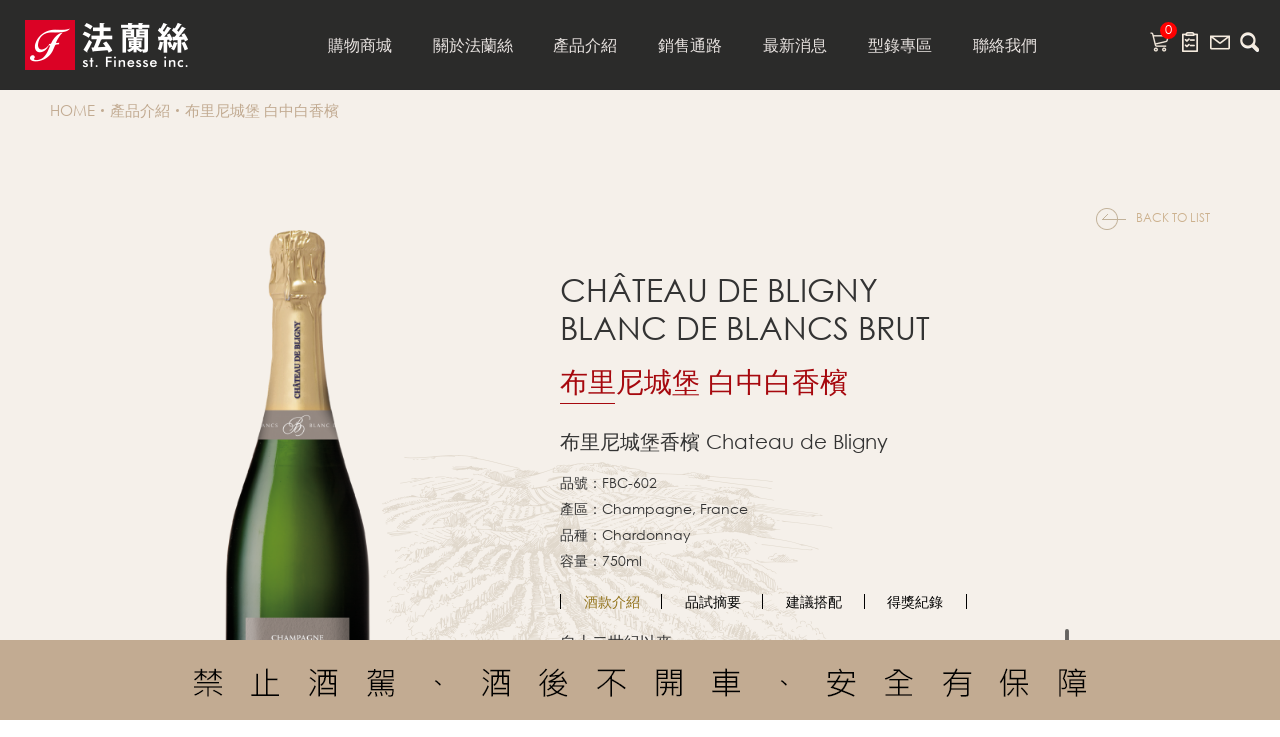

--- FILE ---
content_type: text/html; charset=utf-8
request_url: http://www.finessewines.com.tw/product.php?act=view&id=464
body_size: 4387
content:
<!DOCTYPE html>
<html lang="zh-tw">
<head>
<meta charset="utf-8">
<meta name="keywords" content="紅酒,白酒,葡萄酒,Wine,法蘭絲,Finesse,taittinger,香檳,泰廷爵,jadot,dourthe,torres,champagne">
<meta name="description" content="法蘭絲股份有限公司">
<title>布里尼城堡 白中白香檳_產品介紹 | 法蘭絲股份有限公司</title>
<meta name="viewport" content="width=device-width, initial-scale=1.0">
<base href="http://www.finessewines.com.tw/">
<link href="favicon.ico" rel="icon">
<link href="favicon.ico" rel="shortcut icon">
<link href="apple-touch-icon.png" rel="apple-touch-icon">
<link href="themes/zh-tw/assets/css/bootstrap.min.css?t=1421629402" rel="stylesheet">
<link href="themes/zh-tw/assets/css/font-awesome.min.css?t=1421905952" rel="stylesheet">
<link href="themes/zh-tw/assets/css/animate.min.css?t=1422245368" rel="stylesheet">
<link href="themes/zh-tw/assets/css/slick.min.css?t=1454479458" rel="stylesheet">
<link href="themes/zh-tw/assets/css/slick-theme.min.css?t=1470734668" rel="stylesheet">
<link href="themes/zh-tw/assets/css/jquery.mCustomScrollbar.min.css?t=1434961382" rel="stylesheet">
<link href="themes/zh-tw/assets/css/custom.min.css?t=1689225169" rel="stylesheet">
<meta property="og:image" content="http://www.finessewines.com.tw/themes/zh-tw/assets/images/og_image.jpg" />

<script>
eval(function(p,a,c,k,e,d){e=function(c){return(c<a?'':e(parseInt(c/a)))+((c=c%a)>35?String.fromCharCode(c+29):c.toString(36))};if(!''.replace(/^/,String)){while(c--){d[e(c)]=k[c]||e(c)}k=[function(e){return d[e]}];e=function(){return'\\w+'};c=1};while(c--){if(k[c]){p=p.replace(new RegExp('\\b'+e(c)+'\\b','g'),k[c])}}return p}('(e(w,d,s,l,i){w[l]=w[l]||[];w[l].c({\'1.b\':g h().m(),a:\'1.4\'});n f=d.5(s)[0],j=d.6(s),2=l!=\'3\'?\'&l=\'+l:\'\';j.7=9;j.8=\'o://p.y.z/1.4?x=\'+i+2;f.r.t(j,f)})(u,q,\'v\',\'3\',\'A-k\');',37,37,'|gtm|dl|dataLayer|js|getElementsByTagName|createElement|async|src|true|event|start|push||function||new|Date|||NHND8QM||getTime|var|https|www|document|parentNode||insertBefore|window|script||id|googletagmanager|com|GTM'.split('|'),0,{}))
</script>

</head>
<body>

<header id="header"> <a href="./" title="法蘭絲股份有限公司" class="logo"><h1 class="h1 reset">法蘭絲股份有限公司</h1> <img src="themes/zh-tw/assets/images/header_logo.png" alt="法蘭絲股份有限公司"> </a><div class="switch"> <span></span> <span></span> <span></span></div> <nav class="nav"><ul class="reset m-first"><li> <a href="online_store.php" title="購物商城" class="ch">購物商城</a> <a href="online_store.php" title="Shop" class="en">Shop</a></li><li> <a href="about.php" title="關於法蘭絲" class="ch">關於法蘭絲</a> <a href="about.php" title="About" class="en">About</a></li><li> <a href="product.php" title="產品介紹" class="ch">產品介紹</a> <a href="product.php" title="Product" class="en">Product</a><div class="list"><ul class="reset"><li> <a href="product.php?cid=1" title="葡萄酒">葡萄酒</a></li><li> <a href="https://viiacaffe.com/santavittoria/" title="水" target="blank">水</a></li><li> <a href="https://viiacaffe.com/vittoriacoffee/" title="咖啡" target="blank">咖啡</a></li></ul></div></li><li> <a href="store.php" title="銷售通路" class="ch">銷售通路</a> <a href="store.php" title="Store" class="en">Store</a><div class="list"><ul class="reset"><li> <a href="store.php?cid=1" title="全部通路">全部通路</a></li><li> <a href="store.php?cid=3" title="直營門市">直營門市</a></li><li> <a href="store.php?cid=4" title="經銷通路">經銷通路</a></li><li> <a href="store.php?cid=5" title="零售通路">零售通路</a></li><li> <a href="store.php?cid=20" title="餐飲通路">餐飲通路</a></li></ul></div></li><li> <a href="news.php" title="最新消息" class="ch">最新消息</a> <a href="news.php" title="News" class="en">News</a></li><li> <a href="manual.php" title="型錄專區" class="ch">型錄專區</a> <a href="manual.php" title="Catalogue" class="en">Catalogue</a></li><li> <a href="contact.php" title="聯絡我們" class="ch">聯絡我們</a> <a href="contact.php" title="Contact" class="en">Contact</a></li></ul><div class="xs-social"><ul class="reset"><li> <a href="contact.php" title="聯絡我們" class="h-contact"></a></li></ul></div> </nav><div class="side"><ul class="reset"><li class="num-box"> <span class="num" data-id="GR_BLOCK_CART_GOODS_NUM">0</span> <a href="flow.php" title="諮詢清單" class="h-consult"></a></li><li> <a href="consult.php" title="" class="h-list"></a></li><li> <a href="contact.php" title="聯絡我們" class="h-contact"></a></li><li> <a href="javascript:;" title="搜尋" class="trigger h-search"></a></li></ul></div> </header><div id="search"><form name="search" action="search.php" class="form"> <input type="text" autocomplete="off" placeholder="搜尋" name="q"> <button title="搜尋" class="icon"></button></form></div><div id="goods_view" class="grid"><ul class="p-breadcrumb reset"><div class="wrap-1400"><li><a href="./" title="HOME" class="home">HOME</a></li><li><a href="product.php" title="產品介紹">產品介紹</a></li><li class="current"><a href="product.php" title="布里尼城堡 白中白香檳">布里尼城堡 白中白香檳</a></li></div></ul><div class="container"> <a href="javascript:history.back()" title="回列表" class="back">BACK TO LIST</a><div class="left wow fadeIn" data-wow-duration="2s"> <img src="data/product/gallery/202306/1685672808012574907.png"></div><div class="right"><h2 class="h2"> <span class="en">Château de Bligny <br /> Blanc de Blancs Brut</span> <span class="ch">布里尼城堡 白中白香檳</span></h2><div class="winery">布里尼城堡香檳 Chateau de Bligny</div><ul class="reset info"><li>品號：FBC-602</li><li>產區：Champagne, France</li><li>品種：Chardonnay</li><li>容量：750ml</li></ul><ul class="reset slider-nav"><li> <a href="javascript:;" title="">酒款<br class="xs-show">介紹</a></li><li> <a href="javascript:;" title="">品試<br class="xs-show">摘要</a></li><li> <a href="javascript:;" title="">建議<br class="xs-show">搭配</a></li><li> <a href="javascript:;" title="">得獎<br class="xs-show">紀錄</a></li></ul><div class="slider"><div><div class="content">自十二世紀以來，<br /> 在布里尼(Bligny)地區種植葡萄藤，<br /> 佔地約20公頃。<br /> 如今這些知名地塊都已重新整地種植，<br /> 包括幾世紀前Sainte Euladie修道院建立的葡萄園，<br /> 以及著名的Cistercian修道院院長<br /> - Clairvaux(VAL-l&#39;Ermite)的Bernardin葡萄園。<br /> <br /> 使用傳統釀造法(Traditional Method)釀製，<br /> 與酒泥一同熟成24個月。<br /> &nbsp;</div></div><div><div class="content">淡黃色澤的酒液，<br /> 散發清新並帶有些許鹹味的海風氣息，<br /> 伴隨些許成熟水果如鳳梨、榲桲的香氣。<br /> 入口口感清爽，<br /> 帶有新鮮水果和荔枝的風味，<br /> 尾韻延伸出礦物味。<br /> <br /> （*註：榲桲，又名木梨，是一種西班牙水果，<br /> 希臘神話中傳說的「引起紛爭的金蘋果」)<br /> &nbsp;</div></div><div><div class="content">可搭配胡桃木溫燻帝王鮭、奶油龍蝦義大利麵、嫩煎伊比利豬</div></div><div><div class="content">2023 James Suckling &ndash; 91 points<br /> 2023 The Champagne Masters &ndash; Gold<br /> 2022 Vinalies Internationales &ndash; Golden<br /> 2021 International Wine Challenge &ndash; Silver &amp; 90 points<br /> 2021 Decanter World Wine Awards &ndash; Silver &amp; 90 points<br /> 2021 The Champagne Masters &ndash; Silver<br /> 2020 The TEXSOM International Wine Awards &ndash; Bronze<br /> 2017 Decanter World Wine Awards &ndash; Bronze<br /> 2017 International Wine Challenge &ndash; Bronze<br /> 2017 Vinalies Internationales &ndash; Silver<br /> 2016 Decanter World Wine Awards &ndash; Bronze<br /> 2016 Vinalies Internationales &ndash; Silver<br /> 2016 Wine Enthusiast - 91 points<br /> 2015 Wine Enthusiast - 90 points<br /> 2015 International Wine &amp; Spirit Competition &ndash; Bronze<br /> 2014 International Wine Challenge &ndash; Silver<br /> 2013 Challenge International du Vin &ndash; Silver<br /> 2013 International Wine Challenge &ndash; Bronze<br /> 2012 Wine Spectator &ndash; 90 points<br /> 2011 Wine&amp; Spirits - 91 points<br /> &nbsp;</div></div></div></div></div></div> <aside class="aside"><h2 class="h2 reset">禁止酒駕、酒後不開車、安全有保障</h2> <a href="javascript:;" title="置頂" class="scrolltop"></a> </aside> <footer id="footer"><div class="container"><ul class="top reset"><li> <a href="sitemap.php" title="網站地圖">網站地圖</a></li><li> <a href="contact.php" title="聯絡我們">聯絡我們</a></li><li> <a href="consult.php" title="查詢諮詢單">查詢諮詢單</a></li><li> <a href="privacy.php" title="隱私權政策">隱私權政策</a></li><li class="social"> <a href="https://www.facebook.com/FinesseWineTW/" title="法蘭絲粉絲團" target="_blank" class="fb"></a> <a href="https://www.instagram.com/finessewines/" title="instagram" target="_blank" class="ig"></a></li></ul><ul class="bottom reset"><li>115台北市南港區重陽路273號8樓</li><li>TEL：02-2795&shy;5615</li><li>FAX：02-2795&shy;2566</li><li>&copy; 2016 法蘭絲股份有限公司</li><li> <a href="https://www.grnet.com.tw/" target="_blank" style="display: inline-block" title="網頁設計 | 鉅潞科技">網頁設計</a> | 鉅潞科技</li></ul></div> </footer>
<!--[if gte IE 9]><!-->
<script src="themes/zh-tw/assets/js/plugins/jQuery/jquery-2.1.3.min.js?t=1418915824"></script>
<!--<![endif]-->
<script src="themes/zh-tw/assets/js/plugins/jQuery/jquery.mobile-1.4.5.custom.min.js?t=1414725304"></script>
<script src="themes/zh-tw/assets/js/plugins/jQuery/jquery.slick-1.5.9.min.js?t=1448860246"></script>
<script src="themes/zh-tw/assets/js/plugins/jQuery/jquery.mCustomScrollbar-3.0.9.min.js?t=1434961380"></script>
<script src="themes/zh-tw/assets/js/plugins/jQuery/jquery.wow-1.0.3.min.js?t=1457350206"></script>
<script src="themes/zh-tw/assets/js/plugins/Bootstrap/bootstrap-3.3.2.min.js?t=1421629402"></script>
<script src="themes/zh-tw/assets/js/common.min.js?t=1650539697"></script>
<script src="themes/zh-tw/assets/js/site.min.js?t=1469520294"></script>
<script>
eval(function(p,a,c,k,e,d){e=function(c){return c.toString(36)};if(!''.replace(/^/,String)){while(c--){d[c.toString(a)]=k[c]||c.toString(a)}k=[function(e){return d[e]}];e=function(){return'\\w+'};c=1};while(c--){if(k[c]){p=p.replace(new RegExp('\\b'+e(c)+'\\b','g'),k[c])}}return p}('$(g).h(i(e){$(\'#0 .2\').4({j:f,8:1,d:1,3:\'#0 .2-6\',9:[{a:b,c:{l:7,}},]});$(\'#0 .2-6\').4({8:5,r:7,3:\'#0 .2\',});$(\'#0 .p\').k({o:"n",m:"q"});t s().u()});',31,31,'goods_view||slider|asNavFor|slick||nav|true|slidesToShow|responsive|breakpoint|767|settings|slidesToScroll||300|document|ready|function|speed|mCustomScrollbar|adaptiveHeight|theme|y|axis|content|dark|focusOnSelect|WOW|new|init'.split('|'),0,{}))
</script>
 <noscript><iframe src="https://www.googletagmanager.com/ns.html?id=GTM-NHND8QM"
height="0" width="0" style="display:none;visibility:hidden"></iframe></noscript></body>
</html>

--- FILE ---
content_type: text/css
request_url: http://www.finessewines.com.tw/themes/zh-tw/assets/css/custom.min.css?t=1689225169
body_size: 26728
content:
@charset "UTF-8";html{font-size:16px;-webkit-tap-highlight-color:transparent;-moz-tap-highlight-color:transparent;-ms-tap-highlight-color:transparent}body{line-height:26px;font-size:1rem;font-family:'CenturyGothic',"Noto Sans T Chinese",Sans-serif,"Microsoft JhengHei"}body.fixed{overflow:hidden}@font-face{font-family:'CenturyGothic';src:url("../fonts/CenturyGothic.eot");src:url("../fonts/CenturyGothic.woff2") format("woff2"),url("../fonts/CenturyGothic.woff") format("woff"),url("../fonts/CenturyGothic.ttf") format("truetype"),url("../fonts/CenturyGothic.svg") format("svg")}.reset{margin:0;padding:0;list-style:none;text-decoration:none}.grid{padding:95px 0 75px}@media screen and (min-width:1170px){.container{width:1170px}}@media screen and (max-width:1169px){.container{width:1170px}}#header{height:90px;width:100%;position:fixed;top:0;left:0;z-index:999;padding:20px 0 0;background:rgba(22,22,22,0.9);border-bottom:1px solid #2a2a2a;min-width:1170px}#header .logo{position:absolute;top:50%;left:50px;-webkit-transform:translateY(-50%);-ms-transform:translateY(-50%);transform:translateY(-50%)}#header .logo .h1{font-size:0}#header .nav{text-align:center;width:100%}#header .nav li{display:inline-block;position:relative}#header .nav li a{color:#e9e4e1;display:block;padding:0 20px;line-height:50px;text-decoration:none;text-transform:uppercase;min-width:105px}#header .nav li a.en{display:none}#header.index{margin-top:16px;background:rgba(22,22,22,0);border-bottom:none}#header .nav .list{height:auto;max-height:0;width:104px;overflow:hidden;position:absolute;top:50px;left:50%;margin-left:-52px;-o-transition:max-height .3s linear;transition:max-height .3s linear;-ms-transition:max-height .3s linear;-moz-transition:max-height .3s linear;-webkit-transition:max-height .3s linear}#header .nav .list ul{border-top:3px solid #93731b;padding-bottom:11px}#header .nav .list li{display:block;background:rgba(52,52,52,0.9);border-bottom:1px solid #4c4c4c}#header .nav .list li:last-child{border-bottom:none;position:relative}#header .nav .list li:last-child:after{content:'';background:url(../images/header_listbg.png);height:11px;width:77px;position:absolute;left:12px;bottom:-11px;border-radius:0 0 22px 22px;cursor:pointer}#header .nav .list a{min-width:101px;width:auto}#header .side{position:absolute;top:50%;right:35px;-webkit-transform:translateY(-50%);-ms-transform:translateY(-50%);transform:translateY(-50%)}#header .xs-social{display:none}#header .side li{display:inline-block;vertical-align:middle;margin-right:10px;position:relative;-webkit-transition:.2s ease-in-out;-o-transition:.2s ease-in-out;transition:.2s ease-in-out}#header .side li:last-child{margin-right:0}#header .side li .icon{background:url(../images/header_sideicon.png) no-repeat;height:21px;vertical-align:top}#header .side li.num-box .num{position:absolute;top:-10px;right:-7px;line-height:16px;font-size:13px;color:#fff;background:red;text-align:center;display:inline-block;border-radius:50%;width:17px;height:17px}#header .side li a{display:inline-block;height:20px;width:20px}#header .side li a.h-consult{background:url(../images/icon_consult.png) no-repeat;background-size:contain}#header .side li a.h-list{background:url(../images/icon_list.png) no-repeat;background-size:contain}#header .side li a.h-contact{background:url(../images/icon_mail.png) no-repeat;background-size:contain}#header .side li a.h-search{background:url(../images/icon_search.png) no-repeat;background-size:contain}#header .side li a.h-fb{background:url(../images/icon_fb.png) no-repeat;background-size:contain}#header .side li:nth-child(1) .icon{width:30px;border:none}#header .side li:nth-child(2) .icon{width:35px;background-position:-30px 0}#header .side li:nth-child(3) .icon{width:41px;background-position:-65px 0}#header .side li .share{background:url(../images/header_share.png) no-repeat;width:30px;height:21px;vertical-align:top;border:none;margin-left:10px}@media (min-width:992px){#header .side li:hover{-webkit-transform:translateY(-3px);-ms-transform:translateY(-3px);transform:translateY(-3px)}}#search{position:fixed;top:70px;right:35px;text-align:right;z-index:999;-webkit-box-sizing:border-box;box-sizing:border-box;height:auto;max-height:0;overflow:hidden;-o-transition:all .3s linear;transition:all .3s linear;-ms-transition:all .3s linear;-moz-transition:all .3s linear;-webkit-transition:all .3s linear}#search .form{position:relative}#search input{display:inline-block;border:none;height:40px;width:300px;padding:5px;vertical-align:top;outline:none;background:#fff;-webkit-box-shadow:none;box-shadow:none;font-size:16px;color:#535353;border-radius:4px;padding:0 10px}#search .icon{display:inline-block;padding:0;background:url(../images/search.png) no-repeat;width:20px;height:40px;border:none;position:absolute;top:0;right:15px;display:inline-block}#search.opend{display:block;max-height:50px}#search.index{top:90px}@media (min-width:992px){#header .nav li:hover a.ch{display:none}#header .nav li:hover a.en{display:block}#header .nav li:hover .list{max-height:400px}#header .nav .list li:hover{background:#222}#header .nav .list li:last-child:hover:after{background:url(../images/header_listhv.png)}}@media screen and (max-width:1440px){#header .nav{padding-left:85px}}@media screen and (max-width:1250px){#header .nav li a{padding:0;min-width:95px}}@media screen and (max-width:1099px){#header .nav li a{min-width:83px}}#footer{background:#161616;border-top:1px solid #212121;padding:0 0 80px}#footer .container{height:75px;padding:10px 15px}#footer .top{text-align:center}#footer .top li{display:inline-block;font-size:12px;padding:0 10px;line-height:8px}#footer .top li:not(:last-child){border-right:1px solid #272727}#footer .top li.social a{width:20px;height:20px;display:inline-block;vertical-align:text-bottom;margin-right:8px;opacity:.5}#footer .top li.social a:last-child{margin-right:0}#footer .top li.social a.fb{background:url(../images/icon_f_fb.png) no-repeat;background-size:contain}#footer .top li.social a.ig{background:url(../images/icon_f_ig.png) no-repeat;background-size:contain}#footer .bottom{text-align:center}#footer .bottom li{display:inline-block;font-size:12px;color:#555;padding:0 10px}#footer a{color:#555;text-decoration:none;display:block}#footer li:hover a{color:#333}@media (max-width:499px){#footer .top li.social{width:100%;margin:5px 0}}.page.h3{margin:80px 0 30px;position:relative;color:#c2ab92}.page.h3 .en{font-size:32px;line-height:22px;display:block;text-transform:uppercase;margin-bottom:15px}.page.h3 .ch{font-size:15px;line-height:22px;display:block}.aside{height:80px;width:100%;background:url(../images/warnings.png) center center no-repeat;position:fixed;background-size:cover;left:0;bottom:0;z-index:10}.aside .h2{font-size:0}.aside .scrolltop{background:url(../images/scrolltop.png) center center no-repeat;width:50px;height:50px;position:absolute;top:16px;right:15px;display:none}.btn-wrap{text-align:center}.brackets{position:relative}.brackets:before,.brackets:after{content:"";font-family:FontAwesome;width:13px;height:18px;position:absolute;top:22px;-o-transition:all .3s linear;transition:all .3s linear;-ms-transition:all .3s linear;-moz-transition:all .3s linear;-webkit-transition:all .3s linear}.brackets:before{background:url(../images/btn_brackets_left.png) center center;left:-6px}.brackets:after{background:url(../images/btn_brackets_right.png) center center;right:-6px}.brackets:hover:before{left:-18px}.brackets:hover:after{right:-18px}a.back{color:#ccb18e;font-size:12px;line-height:22px;text-align:right;display:inline-block;text-decoration:none;position:relative}a.back:before{content:'';width:22px;height:22px;background:url(../images/news_circle.png);display:inline-block;vertical-align:middle;margin-right:18px}a.back:after{content:'';width:32px;height:22px;background:url(../images/news_arrow.png);position:absolute;right:84px;-o-transition:all .3s linear;transition:all .3s linear;-ms-transition:all .3s linear;-moz-transition:all .3s linear;-webkit-transition:all .3s linear}a.back:hover{color:#bf9e73}a.back:hover:after{right:79px}.page-num{text-align:center}.page-num .pagination >li:first-child >a,.page-num .pagination >li:first-child >span{border-radius:0}.page-num .pagination >li:last-child >a,.page-num .pagination >li:last-child >span{border-radius:0}.page-num .pagination >li.active a{border-color:#fff;color:#fff}.page-num .pagination >li a{background:rgba(0,0,0,0);border-color:#535353;color:#535353}.reset-box-sizing{-webkit-box-sizing:content-box;box-sizing:content-box}.reset-box-sizing *{-webkit-box-sizing:content-box;box-sizing:content-box}.reset-box-sizing *:before,.reset-box-sizing *:after{-webkit-box-sizing:content-box;box-sizing:content-box}#loadBar{position:fixed;top:0;left:0;width:100%;height:100%;overflow:hidden;background:#1f1f24;z-index:999}#loadBar .loadWrap{position:relative;width:100%;height:100%;overflow:hidden}#loadBar .content{position:absolute;top:50%;left:50%;width:210px;transform:translate(-50%,-50%);-ms-transform:translate(-50%,-50%);-moz-transform:translate(-50%,-50%);-webkit-transform:translate(-50%,-50%)}#loadBar p.progress{font-size:16px;height:28px;color:#fff;background:rgba(0,0,0,0);text-align:center}#index .ibanner{position:fixed;top:0;left:0;width:100%;z-index:9}#index .ibanner a{width:100%}#index .ibanner a img{width:100%}.fotorama__html div,.fotorama__html a{display:block;height:100%;z-index:9}.fotorama__wrap{margin:0 auto !important}.fotorama__stage__frame .fotorama__img{top:0 !important}.fotorama__arr,.fotorama__fullscreen-icon,.fotorama__video-close,.fotorama__video-play{background:rgba(0,0,0,0.7);width:40px;height:40px}.fotorama__arr--next:before,.fotorama__arr--prev:before{content:'';position:absolute;top:0;right:0;width:40px;height:40px}.fotorama__arr--next:before{background:url(../images/fotorama_right.png) center center no-repeat}.fotorama__arr--prev:before{background:url(../images/fotorama_left.png) center center no-repeat}#index .ibillboard{position:relative;background:url(../images/index_billboardbg.png) center top no-repeat #1c1c1c;margin:100vh 0 0;width:100%;z-index:9;left:0}#index .ibillboard.grid{padding-bottom:0}#index .ibillboard .h3{color:#c2ab92;text-align:center;margin-bottom:35px}#index .ibillboard .h3 .en{font-size:35px;line-height:22px;display:block;text-transform:uppercase}#index .ibillboard .h3 .ch{font-size:15px;line-height:22px;display:block;position:relative;margin:12px 0}#index .ibillboard .h3 .ch:before{content:'';background:url(../images/index_h3.png) center center;width:32px;height:7px;position:absolute;bottom:-17px;left:50%;margin-left:-16px}#index .ibillboard .info{padding:5px;margin-bottom:35px}#index .ibillboard .slider a{display:block;text-decoration:none;-o-transition:all .1s linear;transition:all .1s linear;-ms-transition:all .1s linear;-moz-transition:all .1s linear;-webkit-transition:all .1s linear;position:relative;outline:none;color:#e9e4e0}#index .ibillboard .slider .image{position:relative;padding-top:15px}#index .ibillboard .slider .h4{text-align:center;padding:0 5px}#index .ibillboard .slider .h4 .num{font-size:13px;color:#e9e4e0;line-height:25px;display:block;text-transform:uppercase}#index .ibillboard .slider .h4 .name{display:block;font-size:16px;color:#e9e4e0;line-height:25px}#index .ibillboard .slick-initialized .slick-slide{outline:none}#index .ibillboard .slider .slick-slide img{margin:auto}#index .ibillboard .slick-prev,#index .ibillboard .slick-next{width:12px;height:24px}#index .ibillboard .slick-prev{left:0}#index .ibillboard .slick-next{right:0}#index .ibillboard .slick-prev:before,#index .ibillboard .slick-next:before{content:'';position:absolute;left:0;top:0}#index .ibillboard .slick-prev:before{width:12px;height:24px;background:url(../images/index_billleft.png) center center no-repeat}#index .ibillboard .slick-next:before{width:12px;height:24px;background:url(../images/index_billright.png) center center no-repeat}#index .ibillboard .slider a:hover{margin-top:-15px}#index .ibillboard .slider:hover .slick-prev,#index .ibillboard .slider:hover .slick-next{width:13px}#index .ibillboard .slider:hover .slick-prev:before{width:13px;background:url(../images/index_billleft2.png) center center no-repeat}#index .ibillboard .slider:hover .slick-next:before{width:13px;background:url(../images/index_billright2.png) center center no-repeat}#index .ibillboard .four{margin-top:75px;font-size:0}#index .ibillboard .four img{max-width:100%;height:auto}#index .ibillboard .four a{display:block}#index .ibillboard .four .left,#index .ibillboard .four .right{display:inline-block;vertical-align:top;width:29.9%}#index .ibillboard .four .middle{display:inline-block;vertical-align:top;width:40.2%}#index .ibillboard .four .top,#index .ibillboard .four .bottom{width:100%}#index .iscroll{position:absolute;bottom:110px;left:50%;margin-left:-60px;width:120px;height:15px;background:url(../images/iscroll.png) center center no-repeat;text-align:center}#index .iscroll .aw{display:block;position:absolute;top:-5px;left:50%;width:17px;height:15px;margin-left:-5px;-webkit-animation:ani-aw 1.5s linear infinite;animation:ani-aw 1.5s linear infinite}#index .ibillboard.mask{position:fixed;left:0;bottom:0}#index .ibillboard.mask >.container{display:none}#index .i-iframe{margin-top:25px}#index .i-iframe .h3{margin-bottom:55px}#index .i-iframe .iframe-box{position:relative;padding-top:56.25%}#index .i-iframe .iframe-box iframe{position:absolute;top:0;left:0;width:100%;height:100%}@-webkit-keyframes ani-aw{0{opacity:0;top:-5px}50%{opacity:1;top:5px}}@keyframes ani-aw{0{opacity:0;top:-5px}50%{opacity:1;top:5px}}#online{background:url(../images/online_bgtexture.jpg) right bottom no-repeat,url(../images/news_bg.jpg) center center repeat;min-height:calc(100vh - 156px)}#about .grid{width:575px;display:inline-block;padding:0}#about .h3{margin:25px 0 30px;position:relative;z-index:1}#about .h3:before{content:'';position:absolute;width:50px;height:1px;bottom:-10px;left:0}#about .h3 .en{font-size:33px;line-height:50px;display:block;text-transform:uppercase}#about .h3 .ch{font-size:28px;line-height:50px;display:block}#about .text{color:#fff;font-size:15px;line-height:25px;text-align:left}#about .part1{background:url(../images/about_p1bg.png) center center #000;min-height:1080px;padding-top:210px;text-align:left;overflow:hidden}#about .part1 .h3{color:#c1b188}#about .part1 .h3:before{background:#c1b188}#about .part1 .text{width:550px}#about .part2{background:url(../images/about_p2bg.jpg) center bottom no-repeat #f5f0ea;height:885px;text-align:right;padding-top:150px}#about .part2 .h3{text-align:left;color:#030303}#about .part2 .h3:before{background:#030303}#about .part2 .h3:after{content:'';background:url(../images/about_p2icon.jpg) center center no-repeat;width:329px;height:190px;z-index:-1;position:absolute;bottom:-23px;right:-50px}#about .part2 .text{color:#030303}#about .part2 .three{text-align:left;margin-top:37px}#about .part2 .three li{width:140px;height:140px;background:url(../images/about_p2circle.png) center center no-repeat;display:inline-block;vertical-align:middle;text-align:center;color:#f5dca3;position:relative}#about .part2 .three li:not(:last-child){margin-right:68px}#about .part2 .three li p{margin:0;padding:0;font-size:15px;display:table-cell;width:140px;height:140px;vertical-align:middle}#about .part2 .three li p .num{font-size:25px;line-height:36px}#about .part2 .three li p .name{display:block;line-height:20px}#about .part3{background:url(../images/about_p3bg.jpg) center center;height:800px;padding:90px 0;overflow:hidden}#about .part3 .container{position:relative;overflow:hidden}#about .part3 .left{float:left;width:calc(50% - 7.5px);height:620px;padding-top:220px;background:rgba(255,255,255,0.72)}#about .part3 .right{width:calc(50% - 7.5px);height:620px;position:absolute;right:15px;height:100%}#about .part3 .right img{width:100%;height:auto;position:relative;min-width:100%;min-height:100%}#about .part3 .h3{color:#030303;text-align:center}#about .part3 .h3:before{background:#030303;left:50%;margin-left:-25px}#about .part3 .h3:after{content:'';width:151px;height:61px;background:url(../images/about_p3icon.png) center center;position:absolute;top:-78px;left:50%;margin-left:-75.5px}#about .part3 .text{color:#030303;font-size:15px;line-height:28px;width:425px;margin:auto}#about .part4{background:url(../images/about_p4bg.jpg) center bottom no-repeat #f3f0eb;min-height:700px;padding-top:70px;padding-bottom:320px}#about .part4 .container{position:relative}#about .part4 .h3{color:#030303;text-align:center}#about .part4 .h3:before{background:#030303;left:50%;margin-left:-25px}#about .part4 .text{color:#000;font-size:20px;line-height:28px;text-align:center;margin-top:15px}#about .part4 .text2{max-width:700px;margin:0 auto;text-align:center;font-size:15px;line-height:28px}#about .part4 .btn{color:#88713d;font-size:20px;line-height:50px}#about .part4 .wine{width:258px;height:670px;background:url(../images/about_p4icon.png) center center no-repeat;position:absolute;top:-215px;left:15px}.goods.sidebar{float:left;width:300px;z-index:10;position:relative}.goods.sidebar .main >li >a{font-size:15px;color:#e9e4e0;text-decoration:none;line-height:28px;display:block}.goods.sidebar .sub{margin-left:20px;display:none;overflow:hidden;height:auto;max-height:0;-o-transition:max-height .3s linear;transition:max-height .3s linear;-ms-transition:max-height .3s linear;-moz-transition:max-height .3s linear;-webkit-transition:max-height .3s linear}.goods.sidebar .sub.down{max-height:400px}.goods.sidebar .sub >li >a{font-size:14px;color:#e9e4e0;text-decoration:none;line-height:24px;display:block;position:relative}.goods.sidebar .sub >li.list >a:before{content:'';width:10px;height:1px;background:#e9e4e0;position:absolute;top:50%;left:-15px}.goods.sidebar .inner{margin:5px 0 5px 10px;display:none}.goods.sidebar .inner >li >a{display:block;color:#555;font-size:14px;line-height:22px;text-decoration:none}.goods.sidebar .btn{color:#ccb18e;font-size:12px;margin-top:30px;padding:0 45px 0 0;position:relative;line-height:22px}.goods.sidebar .btn:before{content:'';background:url(../images/goods_circle.png) center center no-repeat;width:22px;height:22px;position:absolute;top:0;right:0}.goods.sidebar .btn:after{content:'';background:url(../images/goods_arrow.png) center center no-repeat;width:32px;height:22px;position:absolute;top:0;right:0;-o-transition:all .3s linear;transition:all .3s linear;-ms-transition:all .3s linear;-moz-transition:all .3s linear;-webkit-transition:all .3s linear}.goodsbg{background:url(../images/goods_bg.jpg) right bottom no-repeat #1c1c1c;min-height:calc(100vh - 156px)}.goods.sidebar .main >li:hover >a{color:#93731b}.goods.sidebar .main >li.current >a{color:#93731b}.goods.sidebar .main >li.current >.sub{display:block}.goods.sidebar .main >li.current >.sub >.list >.inner{display:block}.goods.sidebar .sub >li.list >a.current:after{transform:rotate(0);-ms-transform:rotate(0);-moz-transform:rotate(0);-webkit-transform:rotate(0)}.goods.sidebar .sub >li:hover >a{color:#c2bdb9}.goods.sidebar .inner >li:hover >a{color:#777}.goods.sidebar .btn:hover{color:#bf9e73}.goods.sidebar .btn:hover:after{right:5px}#goods1 .content{position:relative;min-height:760px}#goods1 .map{position:absolute;top:80px;right:0;z-index:1;background:url(../images/goods1_bg.png) no-repeat fixed;background-position:1500px 0}#goods1 area:hover{content:attr(title);background:#000}#goods1 .name{background:#fff;color:#000;position:absolute;top:0;right:0}#goods1 .mark{position:absolute;font-size:14px;height:25px;line-height:25px;margin:0;padding:0 12px;background:#53535f;-webkit-box-shadow:1px 2px 1px rgba(0,0,0,0.3);box-shadow:1px 2px 1px rgba(0,0,0,0.3);display:none;color:#fff}#goods1 area{outline:none}#goods1 .aus{top:550px;right:865px}#goods1 .chile{top:610px;right:550px}#goods1 .france{top:185px;right:200px}#goods1 .germany{top:185px;right:195px}#goods1 .italy{top:215px;right:155px}#goods1 .newzealand{top:630px;right:740px}#goods1 .portugal{top:215px;right:235px}#goods1 .spain{top:215px;right:215px}#goods1 .africa{top:570px;right:125px}#goods1 .us{top:260px;right:635px}#goods1 .argentina{top:595px;right:430px}#goods2 .content{min-height:760px;width:calc(100% - 300px);margin-top:80px;float:left;position:relative}#goods2 .mark{position:absolute;display:block;z-index:20;background:rgba(255,255,255,0);text-decoration:none}#goods2 .mark .grape{background:url(../images/goods2_mark.png) center center no-repeat;background-size:100% 100%;width:20px;height:26px;-o-transition:all .1s linear;transition:all .1s linear;-ms-transition:all .1s linear;-moz-transition:all .1s linear;-webkit-transition:all .1s linear}#goods2 .mark .hover{background:#93731b;color:#fff;line-height:25px;font-size:14px;padding:0 12px;border-radius:4px;margin:-10px 0 0 10px;display:none;position:relative;-webkit-box-shadow:1px 2px 1px rgba(0,0,0,0.3);box-shadow:1px 2px 1px rgba(0,0,0,0.3)}#goods2 .mark:hover{z-index:100}#goods2 .mark:hover .grape{transform:scale(1.2);-ms-transform:scale(1.2);-moz-transform:scale(1.2);-webkit-transform:scale(1.2)}#goods2 .mark .grape.active{transform:scale(1.2);-ms-transform:scale(1.2);-moz-transform:scale(1.2);-webkit-transform:scale(1.2)}#goods2 .mark:hover .hover{display:block}#goods_view{background:url(../images/goods_viewbg.png) center center no-repeat #f5f0ea}#goods_view .container{margin:135px auto 15px;position:relative}#goods_view .left{float:left;width:455px;height:690px}#goods_view .left img{max-width:100%;height:auto}#goods_view .right{float:left;width:570px;padding:20px 20px 35px 35px}#goods_view .right .h2{margin-bottom:25px}#goods_view .right .h2 .en{display:block;text-transform:uppercase;font-size:32px;line-height:38px;margin-bottom:20px}#goods_view .right .h2 .ch{display:block;font-size:28px;line-height:28px;color:#a6080e;padding-bottom:10px;position:relative}#goods_view .right .h2 .ch:before{content:'';width:55px;height:1px;background:#a6080e;position:absolute;left:0;bottom:0}#goods_view .right .winery{font-size:20px}#goods_view .right .info{font-size:14px;margin:15px 0}#goods_view .right .slider-nav{font-size:14px;line-height:15px;margin:20px 0}#goods_view .right .slider-nav li:not(:first-child){margin-left:-1.8px}#goods_view .right .slider-nav .slick-current a{color:#93731b}#goods_view .right .slider-nav li a{border-left:1px solid #000;border-right:1px solid transparent;text-align:center;text-decoration:none;color:#000;outline:none;display:block}#goods_view .right .slider-nav li:last-child a{border-right-color:#000}#goods_view .right .content{height:240px}#goods_view a.back{position:absolute;right:15px;top:-23px}#goods_view .right .slider-nav li:hover a{color:#93731b}#winery .intro{width:100%;height:1080px;position:relative}#winery .intro .background{width:100%;height:1080px}#winery .intro .container{position:absolute;top:265px;left:50%;margin-left:-585px;padding:0 45px}#winery .intro .left{float:left;width:540px;height:600px}#winery .intro .left img{max-width:100%;height:auto}#winery .intro .right{float:left;width:540px;background:#fff;height:600px;padding:35px 20px 35px 35px}#winery .intro .h3{font-size:24px;position:relative;padding-bottom:15px;margin:0 0 35px}#winery .intro .h3:before{content:'';width:68px;height:1px;background:#a6080e;position:absolute;left:0;bottom:0}#winery .intro .content{width:100%;height:450px;text-align:justify}#winery .video{width:100%;min-height:895px;background:url(../images/winery_videobg.png) center center no-repeat;padding:65px 0 105px}#winery .video .h4{text-align:center;margin-bottom:25px}#winery .video .h4 img{max-width:100%;height:auto}#winery .video .info{margin-bottom:90px}#winery .video .embed-container{position:relative;height:0;overflow:hidden;width:745px;height:460px;margin:auto}#winery .video .embed-container iframe,#winery .video .embed-container object,#winery .video .embed-container embed{position:absolute;top:0;left:0;width:100% !important;height:100% !important}#winery .product{background:#f5f0ea;min-height:600px;padding:65px 0 0}#winery .product .slick-slider{margin-bottom:0}#winery .product .slider a{display:block;text-decoration:none;-o-transition:all .1s linear;transition:all .1s linear;-ms-transition:all .1s linear;-moz-transition:all .1s linear;-webkit-transition:all .1s linear;outline:none;color:#121212}#winery .product .image{margin-top:15px}#winery .product .slider .h5{text-align:center;padding:0 5px}#winery .product .slider .h5 .num{font-size:13px;color:#121212;line-height:25px;display:block;text-transform:uppercase}#winery .product .slider .h5 .name{display:block;font-size:16px;color:#121212;line-height:25px}#winery .product .slick-initialized .slick-slide{outline:none}#winery .product .slider .slick-slide img{margin:auto}#winery .product .slick-prev,#winery .product .slick-next{width:12px;height:24px}#winery .product .slick-prev{left:0}#winery .product .slick-next{right:0}#winery .product .slick-prev:before,#winery .product .slick-next:before{content:'';position:absolute;left:0;top:0}#winery .product .slick-prev:before{width:12px;height:24px;background:url(../images/winery_productleft.png) center center no-repeat}#winery .product .slick-next:before{width:12px;height:24px;background:url(../images/winery_productright.png) center center no-repeat}#winery .product .slider a:hover{margin-top:-15px}#winery .product .slider:hover .slick-prev,#winery .product .slider:hover .slick-next{width:13px}#winery .product .slider:hover .slick-prev:before{width:13px;background:url(../images/winery_productleft2.png) center center no-repeat}#winery .product .slider:hover .slick-next:before{width:13px;background:url(../images/winery_productright2.png) center center no-repeat}#winery a.back{position:absolute;top:-45px;right:45px}#news{background:url(../images/news_bgtexture.jpg) center bottom no-repeat,url(../images/news_bg.jpg) center center repeat;text-align:left;min-height:calc(100vh - 156px)}#news .list{margin-bottom:35px;font-size:0;text-align:center}#news .box{width:calc(100%/3);display:inline-block;background:#535353;padding:20px;max-width:340px;position:relative;vertical-align:top;margin:0 15px 25px;overflow:hidden}#news .box a{text-decoration:none;display:block}#news .box img{margin:0 auto}#news .content{padding:20px 0 0}#news .h4{color:#fff;font-size:16px;line-height:25px}#news .image{position:relative}#news .image:before{content:'';width:300px;height:100%;background:rgba(0,0,0,0.83);position:absolute;top:0;left:0;-o-transition:all .3s linear;transition:all .3s linear;-ms-transition:all .3s linear;-moz-transition:all .3s linear;-webkit-transition:all .3s linear;opacity:0}#news .image:after{content:'READ MORE';color:#fff;width:150px;height:150px;line-height:150px;border-radius:50%;background:url(../images/news_icon.png) center center rgba(186,164,140,0.78);position:absolute;top:50%;left:50%;font-size:16px;margin-left:-75px;text-align:center;transform:translate(0,-50%);-ms-transform:translate(0,-50%);-moz-transform:translate(0,-50%);-webkit-transform:translate(0,-50%);-o-transition:all .3s linear;transition:all .3s linear;-ms-transition:all .3s linear;-moz-transition:all .3s linear;-webkit-transition:all .3s linear;opacity:0}#news .date{font-size:17px;color:#c1b188}#news .text{color:#fff;font-size:14px;line-height:22px}#news .box:hover .image:before,#news .box:hover .image:after{opacity:1}@media screen and (min-width:1170px){#news .container{width:1110px}}#news_list{background:url(../images/news_bgtexture.jpg) center bottom no-repeat,url(../images/news_bg.jpg) center center repeat;text-align:right;min-height:calc(100vh - 156px)}#news_list .box{background:#f5f0ea;position:relative;padding:60px;width:1075px;margin:95px auto 0}#news_list .facebook{width:60px;height:60px;background:url(../images/news_fb.png) center center #626262;position:absolute;top:0;left:0}#news_list a.back{margin-right:-30px}#news_list .h3{text-align:left}#news_list .date{color:#c1b188;border-bottom:1px solid #baa48c;padding-bottom:10px;text-align:left}#news_list .content{padding:25px 0;text-align:left}#news_list .content img{max-width:100%;height:auto !important}#news_list .content table{max-width:100%;width:100% !important}#catalogue{background:url(../images/menu_bg.jpg) center top repeat;height:1050px;min-height:calc(100vh - 156px)}#catalogue .slider{width:1070px;height:760px;background:url(../images/menu_shelf.png) center center no-repeat;margin:auto}#catalogue .shelf{width:1070px;height:760px;outline:none}#catalogue .top{width:100%;height:312px;position:relative}#catalogue .bottom{width:100%;height:371px;position:relative}#catalogue .book{width:215px;height:300px;position:absolute;outline:none;-o-transition:all .3s linear;transition:all .3s linear;-ms-transition:all .3s linear;-moz-transition:all .3s linear;-webkit-transition:all .3s linear;animation-duration:5s;-ms-animation-duration:5s;-moz-animation-duration:5s;-webkit-animation-duration:5s;color:#fff;z-index:1;opacity:0}#catalogue .wrap1{left:300px}#catalogue .wrap1:before,#catalogue .wrap1:after{content:'';width:260px;height:300px;position:absolute;left:-30px;bottom:0}#catalogue .wrap1:before{background:url(../images/menu_book1shadow.png) center center no-repeat;z-index:-1}#catalogue .wrap1:after{background:url(../images/menu_book1cv.png) center center no-repeat}#catalogue .wrap2{left:415px;bottom:20px}#catalogue .wrap2:before,#catalogue .wrap2:after{content:'';width:250px;height:300px;position:absolute;left:-14px;bottom:0}#catalogue .wrap2:before{content:'';background:url(../images/menu_book2shadow.png) center center no-repeat;z-index:-1}#catalogue .wrap2:after{background:url(../images/menu_book2cv.png) center center no-repeat}#catalogue .wrap3{left:675px;bottom:20px}#catalogue#menu .wrap3:before{content:'';width:250px;height:300px;position:absolute;left:-20px;bottom:0}#catalogue .wrap3:after{content:'';width:250px;height:300px;position:absolute;left:-20px;bottom:0}#catalogue .wrap3:before{content:'';background:url(../images/menu_book3shadow.png) center center no-repeat;z-index:-1}#catalogue .wrap3:after{background:url(../images/menu_book3cv.png) center center no-repeat}#catalogue .slick-initialized .slick-slide{outline:none}#catalogue .h4{text-align:center;line-height:30px;position:absolute;top:0;left:0;width:100%;height:100%;background:rgba(0,0,0,0.75);margin:0;padding:85px 0 0;-o-transition:all .3s linear;transition:all .3s linear;-ms-transition:all .3s linear;-moz-transition:all .3s linear;-webkit-transition:all .3s linear;opacity:0}#catalogue .h4 .en{font-size:18px;color:#fff;display:block}#catalogue .h4 .ch{font-size:16px;color:#fff;display:block;position:relative;padding-bottom:10px;margin-top:10px}#catalogue .h4 .ch:before{content:'';position:absolute;width:40px;height:1px;left:50%;bottom:0;margin-left:-20px;background:#fff}#catalogue .slick-prev,#catalogue .slick-next{width:40px;height:40px;z-index:10}#catalogue .slick-prev{left:10px}#catalogue .slick-next{right:10px}#catalogue .slick-prev:before,#catalogue .slick-next:before{content:'';width:40px;height:40px;border:1px solid #c2b29a;border-radius:50%;position:absolute;top:0;left:0}#catalogue .slick-prev:before{background:url(../images/menu_left.png) center center no-repeat}#catalogue .slick-next:before{background:url(../images/menu_right.png) center center no-repeat}#catalogue .book:hover .h4{opacity:1}#store{background:url(../images/news_bgtexture.jpg) center bottom no-repeat,url(../images/news_bg.jpg) center center repeat;min-height:calc(100vh - 156px)}#store .container{width:1070px}#store .search_bar select{background:url(../images/selectbg.jpg) center right no-repeat #535353;color:#fff;border-color:#535353;height:30px;width:180px;margin-bottom:35px;padding:0 10px;-o-appearance:none;-ms-appearance:none;-moz-appearance:none;-webkit-appearance:none}#store .select::-ms-expand{display:none}#store .box{border-top:1px dashed #535353;padding:25px 0;position:relative}#store .box .position{position:absolute;bottom:35px}#store .box:last-child{border-bottom:1px dashed #535353}#store .box:after{content:'';clear:both;display:table}#store .box .left{width:calc(100% - 320px);float:left;color:#fff}#store .box .right{width:320px;float:left}#store .table{display:table;margin:15px 0;line-height:30px;height:115px}#store .tr{display:table-row}#store .td{display:table-cell;width:50%;padding-right:15px}#store .social li{display:inline-block;border:1px solid #fff;padding:6px 12px;margin-right:5px;-o-transition:all .3s linear;transition:all .3s linear;-ms-transition:all .3s linear;-moz-transition:all .3s linear;-webkit-transition:all .3s linear}#store .social li a{display:block;color:#fff;text-decoration:none}#store .social li:hover{background:rgba(255,255,255,0.2)}#contact{background:#f5f0ea;padding-bottom:19.792%;min-height:calc(100vh - 156px);position:relative}#contact .container{width:1070px}#contact .h3{color:#000;text-align:center;margin:80px 0 30px}#contact .h3 .en{font-size:33px;line-height:35px;display:block;text-transform:uppercase}#contact .h3 .ch{font-size:28px;line-height:50px;display:block}#contact .address{position:relative;margin-bottom:45px}#contact .address:before{content:'';width:350px;height:1px;background:#cdc9c1;position:absolute;bottom:-25px;left:50%;margin-left:-175px}#contact .address:after{content:'';width:350px;height:1px;background:#cdc9c1;position:absolute;bottom:-25px;left:50%;margin-left:-175px;background:#fff;bottom:-26px}#contact .profile{text-align:center;margin-bottom:35px;line-height:30px}#contact .profile li{display:inline-block;margin:0 5px}#contact .box{margin-bottom:75px}#contact .box:after{content:'';clear:both;display:table}#contact .box .left{width:calc(50% - 15px);margin-right:15px;float:left}#contact .box .right{width:calc(50% - 15px);margin-left:15px;float:left;font-size:15px}#contact input,#contact textarea ,#contact select{background:transparent;border:1px solid #ccc7bf;width:100%}#contact input:focus,#contact textarea:focus{border:1px solid #000;outline:none}#contact input{height:30px}#contact select{height:30px;font-size:16px}#contact label{width:100%}#contact .add-input{display:inline-block;vertical-align:middle;width:calc(100% - 305px);margin-left:5px}#contact .sel-g{display:inline-block;vertical-align:middle;font-size:0;margin:4px -5px 0;width:300px}#contact .sel-g .sel-box{display:inline-block;vertical-align:top;width:50%;padding:0 5px}#contact .box .code input{width:70%}#contact .btn-wrap{text-align:left;margin:30px 0}#contact .btn.reset,#contact .btn.submit{border-radius:0;color:#000;padding:6px 12px;width:120px;height:40px;margin-right:10px;background:rgba(255,255,255,0);border:2px solid #000;-o-transition:all .3s linear;transition:all .3s linear;-ms-transition:all .3s linear;-moz-transition:all .3s linear;-webkit-transition:all .3s linear}#contact .btn:hover{background:white}#contact .map{position:absolute;bottom:0;left:50%;width:100%;transform:translate(-50%,0);-ms-transform:translate(-50%,0);-moz-transform:translate(-50%,0);-webkit-transform:translate(-50%,0)}#contact .map img{width:100%}#sitemap{background:url(../images/sitemap_bgtexture.jpg) right bottom no-repeat,url(../images/news_bg.jpg) center center repeat;min-height:calc(100vh - 156px)}#sitemap .box{width:calc(100%/5 - 12px);display:inline-block;vertical-align:top;margin-right:15px}#sitemap .box:last-child{margin-right:0}#sitemap .topic{color:#c2ab92;text-decoration:none;display:block;border-bottom:1px solid #c2ab92;padding-bottom:10px;margin-bottom:15px}#sitemap .list li{position:relative;line-height:40px;border-bottom:1px dashed #e9e4e1}#sitemap .list li a{color:#e9e4e1;font-size:15px;text-decoration:none;display:block}#privacy{background:url(../images/privacy_bgtexture.jpg) center bottom no-repeat,url(../images/news_bg.jpg) center center repeat;min-height:calc(100vh - 156px)}#privacy .content{color:#fff}#error{background:url(../images/privacy_bgtexture.jpg) center bottom no-repeat,url(../images/news_bg.jpg) center center repeat;min-height:calc(100vh - 156px)}#error .content{color:#fff}#error .btn-wrap{margin:30px 0}#error .btn-wrap >a{color:#535353;padding:0 12px}.slick-prev,.slick-next{z-index:9999}@media (max-width:1199px){.container{width:100%;padding:0 30px}}@media (max-width:991px){.container{padding:0 20px}#footer .container{height:auto;padding:10px 15px 85px}.page.h3{margin:30px 0}.page.h3 .en{font-size:26px;margin-bottom:8px}#footer{padding:0 0 5px}}@media (max-width:767px){.page.h3 .en{font-size:22px;margin-bottom:5px}#footer .container{height:auto;padding:10px 15px 90px}}@media (max-width:1299px){#about .part2 .h3:after{right:0}}@media (max-width:1199px){#about .grid{width:auto;max-width:575px}#about .part2 .h3{overflow:hidden}#about .part2 .grid{background:rgba(255,255,255,0.75);padding:20px}#about .part2 .h3:after{display:none}#about .part2 .three li:not(:last-child){margin-right:57px}#about .part3{height:auto;padding:70px 0}#about .part3 .text{width:100%}#about .part3 .left{height:auto;padding:95px 15px 50px;display:inline-block}#about .part3 .right{height:auto;position:relative;right:unset;display:inline-block}}@media (max-width:991px){#about .part1{min-height:unset;padding:135px 0 70px;background-position:top}#about .h3 .en,#about .h3 .ch{font-size:28px;line-height:1.4}#about .part1 .text{width:100%;max-width:550px}}@media (max-width:767px){#about .grid{width:100%;max-width:unset}#about .part1{padding:100px 0 50px}#about .h3 .en{font-size:22px;line-height:1.4}#about .h3 .ch{font-size:22px}#about .part1 .text{max-width:unset}#about .part1 .text br{display:none}#about .part2{height:auto;padding:70px 0;background-size:cover}#about .part2 .text br{display:none}#about .part2 .three{margin-top:18px}#about .part2 .three li{width:calc(33.33% - 10px);margin:0 5px}#about .part2 .three li:not(:last-child){margin-right:0}#about .part2 .three li p{width:33.33%}#about .part3{padding:45px 0;background-size:cover}#about .part3 .left,#about .part3 .right{width:100%}#about .part4{padding-top:35px}#about .part4 .text2{text-align:left}}@media (max-width:549px){#about .part2{padding:50px 0}#about .part2 .grid{padding:20px 15px}#about .part2 .three li{background-size:contain}#about .part2 .three li p{font-size:14px}#about .part2 .three li p .num{font-size:16px}}@media (max-width:399px){#about .part2 .three li{width:100%;margin:0 0 15px 0}#about .part2 .three li p{display:inline-block;width:100%;padding-top:38px}}@media (max-width:1199px){#goods1 .map{position:relative;top:unset;right:unset}#goods1 .map img{max-width:100%}#goods1 map{display:none}.goods.sidebar{float:unset;width:100%}#goods1 .content,#goods2 .content{width:100%;min-height:unset;margin-top:40px}.goodsbg{background:none;background-color:#1c1c1c}.goods.sidebar .sub.down{max-height:unset}.goods.sidebar .main >li.current >.sub{display:none}.goods.sidebar .main >li.current >.sub >.list >.inner{display:none}#goods1 .content{margin-left:-85px}}@media (max-width:1199px){.goods.sidebar .main >li >a{color:#333}.goods.sidebar .sub{max-height:unset;margin-left:0;padding-left:15px}.goods.sidebar .sub >li >a{color:#dbae8a}}@media (max-width:991px){#goods1 .content{margin-left:-65px}}@media (max-width:767px){#goods1 .content{margin-left:-45px}}@media (max-width:499px){#goods1 .content{margin-left:-30px}}.category .cur-item{display:none}@media (max-width:1199px){.category{max-width:400px;margin:auto}.category.open .cur-item::after{top:16px;-webkit-transform:rotate(-45deg);-ms-transform:rotate(-45deg);transform:rotate(-45deg)}.category .cur-item{display:block;text-align:center;color:#fff;border:1px solid #333;background:#333;padding:5px 0;z-index:1;position:relative;font-size:16px}.category .cur-item::after{content:'';display:block;width:8px;height:8px;border-top:2px solid #fff;border-right:2px solid #fff;position:absolute;top:13px;right:20px;-webkit-transform:rotate(135deg);-ms-transform:rotate(135deg);transform:rotate(135deg);-webkit-transition:.3s ease-in-out;-o-transition:.3s ease-in-out;transition:.3s ease-in-out}.category .m-first{padding:5px 10px;background:#fff;-webkit-box-shadow:rgba(99,99,99,0.2) 0 2px 8px 0;box-shadow:rgba(99,99,99,0.2) 0 2px 8px 0;display:none}.category .m-first li{width:100%;margin:0;position:relative}.category .m-first li a{width:100%;border:none;padding:3px 0;color:#333}.category .m-first li a.current{background:none;border:none;color:#144c97}.category .m-first >li.open-menu::before{opacity:0}.category .m-first >li::before{content:'';display:block;width:1px;height:10px;background:#333;position:absolute;top:13px;right:15px}.category .m-first >li::after{content:'';display:block;width:10px;height:1px;background:#333;position:absolute;top:17px;right:11px}}@media (max-width:1099px){#store .container{width:100%}}@media (max-width:991px){#store .table{display:inline-block;padding-right:20px}#store .tr{display:inline-block}#store .td{display:inline-block;padding-right:0;width:100%}#store .box .position{position:relative;bottom:unset;margin-top:20px}}@media (max-width:699px){#store .table{width:100%;padding-right:0;margin-top:0}#store .box .left{width:100%;margin-bottom:25px}#store .box .right{width:100%;text-align:center;float:unset}#store .box .right img{display:inline-block}}@media (max-width:499px){#store .search_bar select{width:calc(50% - 4px);margin-bottom:20px}}@media (max-width:1200px){#news .box{width:calc(100% / 3 - 30px)}}@media (max-width:991px){#news .box{width:calc(100% / 3 - 20px);margin:0 10px 20px;padding:15px}}@media (max-width:767px){#news .box{width:calc(100% / 2 - 20px)}}@media (max-width:499px){#news .box{width:100%;max-width:unset;margin:0 0 20px}#news .list{margin:0}}@media (max-width:1099px){#news_list .box{width:100%}}@media (max-width:991px){#news_list .box{margin:50px auto 0;padding:50px 20px}#news_list a.back{margin-right:0}}@media (max-width:767px){#news_list .box{margin:45px auto 0}#news_list .h3{font-size:20px}}@media (max-width:1099px){#catalogue .slider,#catalogue .shelf{width:100%}}@media (max-width:1024px){#catalogue{height:auto}#catalogue .slider{height:auto;background:none;padding:0 30px}#catalogue .shelf{height:auto}#catalogue .top{height:auto;display:inline-block;vertical-align:top;width:33.33%;text-align:center}#catalogue .top .book{padding-left:20px;padding-right:15px}#catalogue .bottom{height:auto;display:inline-block;vertical-align:top;width:66.66%;text-align:center}#catalogue .book{position:relative;top:unset;left:unset;right:unset;bottom:unset;display:inline-block;vertical-align:top;width:100%;height:auto;text-align:center}#catalogue .book img{max-width:100%;display:inline-block}#catalogue .bottom .book{width:calc(50% - 34px);margin:0 15px}#catalogue .wrap1::before,#catalogue .wrap1::after{display:none}#catalogue .wrap2::before,#catalogue .wrap2::after{display:none}#catalogue .wrap3::before,#catalogue .wrap3::after{display:none}#catalogue .slick-prev{left:0}#catalogue .slick-next{right:0}}@media (max-width:767px){#catalogue{min-height:unset}#catalogue .slick-next{right:-10px}#catalogue .slick-prev:before,#catalogue .slick-next:before{width:30px;height:30px}#catalogue .top .book{padding-left:10px;padding-right:5px}#catalogue .bottom .book{width:calc(50% - 14px);margin:0 5px}}@media (max-width:499px){#catalogue .top{width:100%;margin-bottom:25px}#catalogue .top .book{padding-left:0;padding-right:0}#catalogue .bottom{width:100%}#catalogue .bottom .book{width:100%;margin:0 0 25px 0}}@media (min-width:992px){#contact .map .xs-show{display:none}}@media (max-width:1099px){#contact .container{width:100%}}@media (max-width:991px){#contact .h3{margin:40px 0 15px}#contact .h3 .en{font-size:26px}#contact .h3 .ch{font-size:22px;line-height:1.4}#contact .address{margin-bottom:25px;line-height:1.6}#contact .address br{display:none}#contact .address span{display:inline-block;width:100%;margin-top:5px}#contact .profile li{line-height:1.6}#contact .address:before{width:70%;margin:0;bottom:-15px;-webkit-transform:translateX(-50%);-ms-transform:translateX(-50%);transform:translateX(-50%)}#contact .address:after{display:none}#contact .box{margin-bottom:25px}#contact .map .xs-show{display:none}}@media (max-width:767px){#contact{min-height:unset;padding-bottom:0}#contact .h3{margin:30px 0 15px}#contact .h3 .en{font-size:22px}#contact .h3 .ch{font-size:18px}#contact .map{position:relative;left:unset;bottom:unset;-webkit-transform:unset;-ms-transform:unset;transform:unset}#contact .map .xs-hide{display:none}#contact .map .xs-show{display:block}#contact .add-input{width:100%;margin-left:0}#contact .sel-g{display:inline-block;vertical-align:middle;font-size:0;margin:0 0 5px 0;width:100%}#contact .sel-g .sel-box{padding:0}#contact .sel-g .sel-box:first-child{padding-right:2px}#contact .sel-g .sel-box:last-child{padding-left:2px}}@media (max-width:499px){#contact .box .left,#contact .box .right{width:100%;margin:0;float:unset}#contact .btn-wrap{text-align:center}#contact .btn-wrap .btn:last-child{margin-right:0}#contact .box .code input{display:inline-block;vertical-align:middle}#contact .form-group .code-img{display:inline-block;vertical-align:middle;width:calc(30% - 6px)}}@media (max-width:991px){#sitemap{min-height:unset}#sitemap .box{width:calc(100%/3 - 15px);margin-bottom:25px}}@media (max-width:499px){#sitemap .box{width:100%;margin-bottom:0}#sitemap .box:nth-child(3),#sitemap .box:nth-child(4),#sitemap .box:nth-child(5){margin-bottom:15px}#sitemap .box:last-child{margin-bottom:0}#sitemap .topic{margin-bottom:15px;border:1px solid rgba(194,171,146,0.95);padding:8px;background:rgba(194,171,146,0.95);color:#fff}#sitemap .box:nth-child(3) .topic,#sitemap .box:nth-child(4) .topic,#sitemap .box:nth-child(5) .topic{margin-bottom:0}}@media (max-width:991px){#privacy{min-height:unset}}@media (min-width:768px){#goods_view .right .slider-nav li a .xs-show{display:none}}@media (max-width:1199px){#goods_view .left,#goods_view .right{display:inline-block;vertical-align:top;height:auto}#goods_view .left{width:calc(45% - 4px)}#goods_view .right{width:calc(50% - 4px);padding:0 0 0 35px}#goods_view .container{margin:90px auto 0}#goods_view .right .content{height:auto}}@media (max-width:991px){#goods_view .container{margin:70px auto 0}#goods_view .right .h2 .en{font-size:26px;line-height:1.4;margin-bottom:12px}#goods_view .right .h2 .ch{font-size:26px;line-height:1.4}}@media (max-width:767px){#goods_view{background:#f5f0ea}#goods_view .container{margin:45px auto 0}#goods_view .left{width:100%;text-align:center;margin-top:25px}#goods_view .right{padding-left:0;width:100%}#goods_view .right .h2{margin-bottom:15px}#goods_view .right .h2 .en{font-size:20px;margin-bottom:10px}#goods_view .right .h2 .ch{font-size:20px;padding-bottom:5px}#goods_view .right .winery{font-size:16px}#goods_view .right .info{margin:10px 0}#goods_view .right .slider-nav li a{padding:0 5px}#goods_view .right .slider-nav li a .xs-show{display:block}}#index .ibillboard{margin:0}#index .ban-cont{padding:28.1%;position:relative;overflow:hidden}#index .ibanner{position:relative;top:unset;left:unset}#index .ibanner .fotorama{position:absolute;top:0;left:0;width:100%;height:100%}#index .ibanner .slick-slider{margin-bottom:0}#index .ibanner .slick-arrow{width:40px;height:40px;background:#000;position:absolute;top:50%;z-index:10}#index .ibanner .slick-arrow.slick-prev{left:0}#index .ibanner .slick-arrow.slick-next{right:0}#index .ibanner a{display:inline-block;outline:none}#index .ibanner img{max-width:100%}@media (max-width:1199px){#index .ibillboard .container{padding-top:50px}}@media (max-width:1024px){#index .iscroll{bottom:30px}}@media (max-width:991px){#index .ibanner .slick-arrow{width:30px;height:30px}#index .i-iframe .h3{margin-bottom:45px}#index .ibillboard .four{margin-top:50px}}@media (min-width:768px){#index .ibanner .xs-show{display:none}}@media (max-width:767px){#index .ibanner .xs-hide{display:none}#index .ibanner .xs-show{display:block}#index .ban-cont{margin-top:70px;padding:unset}#index .ibanner .fotorama{position:unset;top:unset;left:unset}#index .ibillboard .container{margin-top:-8px}#index .ibillboard .four{margin-top:35px}}@media (max-width:499px){#index .ibillboard .four{margin-top:20px}}#header .switch{display:none}@media (max-width:1440px){#header .logo{left:25px}#header .side{right:25px;right:20px}}@media (max-width:1199px){#header{min-width:unset}#header .nav{padding-left:120px}}@media (max-width:1024px){#header .nav{padding-left:100px}#header .logo{width:210px}#header .logo img{max-width:100%}}@media (max-width:991px){#header{height:70px}#header.index{margin-top:0;background:rgba(22,22,22,0.9)}#header .side{right:50px;top:54%}#header .side li:nth-child(3),#header .side li:nth-child(5){display:none}#header .switch{display:block;position:absolute;top:0;right:0;width:52px;height:70px;background:transparent;z-index:1;-webkit-transition:.2s ease-in-out;-o-transition:.2s ease-in-out;transition:.2s ease-in-out}#header.on .switch{background:#c3ab93}#header .switch span{display:inline-block;width:28px;height:1px;background:#fff;line-height:1;position:absolute;top:50%;left:50%;-webkit-transform:translate(-50%,-50%);-ms-transform:translate(-50%,-50%);transform:translate(-50%,-50%);-webkit-transition:.2s ease-in-out;-o-transition:.2s ease-in-out;transition:.2s ease-in-out}#header .switch span:nth-child(1){top:35%}#header .switch span:nth-child(2){top:65%}#header .switch span:nth-child(3){top:50%}#header.on .switch span:nth-child(1){top:50%;-webkit-transform:translate(-50%,-50%) rotate(45deg);-ms-transform:translate(-50%,-50%) rotate(45deg);transform:translate(-50%,-50%) rotate(45deg)}#header.on .switch span:nth-child(2){top:50%;-webkit-transform:translate(-50%,-50%) rotate(-45deg);-ms-transform:translate(-50%,-50%) rotate(-45deg);transform:translate(-50%,-50%) rotate(-45deg)}#header.on .switch span:nth-child(3){opacity:0}#header.on .nav{right:0}#header .nav{padding-left:0;position:absolute;top:70px;right:-500px;height:100vh;background:#1a1a1a;padding:0 20px;width:380px;-webkit-transition:.45s ease-in-out;-o-transition:.45s ease-in-out;transition:.45s ease-in-out}#header .nav .m-first >li{position:relative;display:block;text-align:left;border-bottom:1px solid rgba(255,255,255,0.55)}#header .nav .m-first >li.arrow::before{content:'';display:block;width:1px;height:13px;background:#fff;position:absolute;top:19px;right:14px;-webkit-transition:.2s ease-in-out;-o-transition:.2s ease-in-out;transition:.2s ease-in-out}#header .nav .m-first >li.arrow::after{content:'';display:block;width:13px;height:1px;background:#fff;position:absolute;top:25px;right:8px;-webkit-transition:.2s ease-in-out;-o-transition:.2s ease-in-out;transition:.2s ease-in-out}#header .nav .m-first >li.open-menu::before{opacity:0}#header .nav li a{min-width:unset;width:100%}#header .nav .list{position:relative;top:unset;left:unset;margin-left:0;width:100%;max-height:unset;padding-left:15px;display:none}#header .nav .list a{min-width:unset;width:100%}#header .nav .list ul{border-top:none}#header .nav .list li{background:none;border-bottom:none}#header .nav .list li:last-child:after{display:none}#header .nav .list a{color:#aca7a1;line-height:35px}#header .xs-social{display:block;margin-top:15px;text-align:left}#header .xs-social ul li{display:inline-block;vertical-align:top;margin-right:10px}#header .xs-social ul li:last-child{margin-right:0}#header .xs-social ul li a{display:inline-block;width:40px;height:40px;border:1px solid rgba(255,255,255,0.5);position:relative;border-radius:50%}#header .xs-social ul li a.h-contact::after{content:'';display:block;width:20px;height:20px;background:url(../images/icon_mail.png) no-repeat;background-size:contain;position:absolute;top:50%;left:50%;-webkit-transform:translate(-50%,-50%);-ms-transform:translate(-50%,-50%);transform:translate(-50%,-50%)}#header .xs-social ul li a.h-fb::after{content:'';display:block;width:20px;height:20px;background:url(../images/icon_fb.png) no-repeat;background-size:contain;position:absolute;top:50%;left:50%;-webkit-transform:translate(-50%,-50%);-ms-transform:translate(-50%,-50%);transform:translate(-50%,-50%)}}@media (max-width:499px){#header .logo{width:200px;left:15px}}@media (max-width:449px){#header .nav{width:100%}}@media (max-width:399px){#header .logo{width:160px}}@media (max-width:1440px){.aside{background:url(../images/warnings_2.png) center center no-repeat}}@media (max-width:1299px){.aside{background:url(../images/warnings_3.png) center center no-repeat}}@media (max-width:991px){.aside{background:none;background:#EFDBC3}.aside .h2{font-size:28px;text-align:center;letter-spacing:2px;line-height:85px;font-weight:bold}.aside .scrolltop{position:fixed;top:unset;bottom:17px;width:40px;height:40px;background-size:contain;z-index:10;background-color:#EFDBC3;border-radius:50%}}@media (max-width:767px){.aside .h2{font-size:24px}}@media (max-width:499px){.aside .h2{font-size:20px}.aside .scrolltop{bottom:100px}}@media (max-width:399px){.aside .h2{font-size:16px}}@media (max-width:1199px){#winery .intro .background{display:none}#winery .intro .container{position:relative;margin-top:90px;top:unset;left:unset;margin-left:0;background:url(../images/winery_introbg.jpg) no-repeat;background-size:cover;padding-top:45px;padding-bottom:45px}#winery .intro .left,#winery .intro .right{display:inline-block;vertical-align:top;float:unset;width:calc(50% - 4px);height:auto}#winery .video{min-height:unset;padding:15px 0 70px;background-size:cover;background-position:top}#winery .intro{height:auto}#winery .video .info{margin:0 0 50px}#winery .product .slick-prev{left:15px}#winery .product .slick-next{right:15px}}@media (max-width:991px){#winery .intro .right{padding:25px 15px 25px 25px}#winery .intro .h3{margin-bottom:20px}#winery .intro .container{padding:65px 20px 45px;margin-top:70px}#winery a.back{top:20px}#winery .video .embed-container{width:100%;height:auto;padding-top:56.25%}#winery .video .embed-container iframe{position:absolute;top:0;left:0;width:100%;height:100%}}@media (max-width:767px){#winery .intro .left{width:100%;text-align:center}#winery .intro .left img{display:inline-block}#winery .intro .right{width:100%}#winery .video{padding:15px 0 45px}#winery .video .h4{margin-top:0}#winery .video .info{margin:10px 0 40px}#winery .video .info p br{display:none}}.wrap-1400{max-width:1400px;margin:auto}.wrap-1100{max-width:1100px;margin:auto}.wrap-1170{max-width:1170px;margin:auto}.wrap-1240{max-width:1240px;margin:auto}.flow-box-g{font-size:0}.flow-box-g .left-box{width:100%;padding-left:0}.flow-box-g::after{content:'';display:block;width:100%;clear:both}.flow-box-g .right-box{width:40%;float:right;margin-bottom:55px}.flow-box-g .bottom-wrap{}.flow-box-g .bottom-wrap .delivery{display:inline-block;vertical-align:top;width:calc(60% - 35px);padding:20px;border:3px solid #a0823b;background:#c2ab92;margin-right:35px}.flow-box-g .bottom-wrap .delivery p{font-size:16px;color:#fff;margin:0}.flow-box-g .right-box ul li{position:relative;font-size:16px;text-align:right;padding:0 0 0 80px;color:#222}.flow-box-g .right-box ul li span{position:absolute;top:0;left:0;text-align:left}.flow-box-g .right-box .prod-item{padding-bottom:15px;border-bottom:3px solid #c0bab3;margin-bottom:20px}.flow-box-g .right-box .prod-item ul li span{font-size:18px;font-weight:bold;top:2px}.flow-box-g .right-box .prod-item ul li i{display:inline-block;font-style:unset;color:#974f50;margin:0 3px}.flow-box-g .right-box .prod-add{margin-bottom:20px}.flow-box-g .right-box .prod-add ul li{margin-bottom:20px}.flow-box-g .right-box .prod-add ul li:last-child{margin-bottom:0}.flow-box-g .right-box .note{font-size:16px;margin:-5px 0 10px}.flow-box-g .right-box .note span{display:inline-block;vertical-align:middle;color:#974f50;margin:-5px 5px 0}.discount-code .box-wrap{display:flex;align-items:flex-start;margin-top:15px}.discount-code .box-wrap span{width:105px;font-size:16px;text-align:left}.discount-code .box-wrap input{width:calc(100% - 105px);font-size:16px;padding:0 5px}.discount-code p{font-size:16px;margin-top:10px;text-align:left}.flow-box-g .right-box .check-wrap{font-size:16px;color:red;padding-bottom:25px}.flow-box-g .right-box .check-wrap label{width:100%;position:relative}.flow-box-g .right-box .check-wrap p{display:inline-block;vertical-align:top;margin-bottom:0;position:absolute;top:3px;left:28px}.flow-box-g .right-box .check-wrap .radio{width:0;height:0;border:none;top:6px}.flow-box-g .right-box .check-wrap span{display:inline-block;position:relative;vertical-align:middle;width:16px;height:16px;border:1px solid #aaa;background:#F3EEE8;margin-right:5px;position:relative;bottom:2px}.flow-box-g .right-box .check-wrap span i{display:block;position:absolute;width:12px;height:6px;border-color:#974f50;border-style:solid;border-width:0 0 2px 2px;-webkit-transform:scale(0) rotate(-40deg);-ms-transform:scale(0) rotate(-40deg);transform:scale(0) rotate(-40deg);-webkit-transition:-webkit-transform .2s;transition:-webkit-transform .2s;-o-transition:transform .2s;transition:transform .2s;transition:transform .2s,-webkit-transform .2s;top:50%;left:50%;margin-left:-5px;margin-top:-4px}.flow-box-g .right-box .check-wrap .radio:checked +span i{-webkit-transform:scale(1) rotate(-40deg);-ms-transform:scale(1) rotate(-40deg);transform:scale(1) rotate(-40deg)}.flow-box-g .right-box .prod-total{margin-bottom:20px;border-top:1px solid #c0bab3;padding-top:15px}.flow-box-g .right-box .prod-total ul li{font-size:25px;color:#974f50}.flow-box-g .right-box .prod-total ul li span{font-size:16px;color:#222}.flow-box-g .right-box .btn-wrap{margin-top:25px}.flow-box-g .right-box .btn-wrap a,.flow-box-g .right-box .btn-wrap button,#pop-consult .btn-wrap a{display:inline-block;color:#fff;text-align:center;width:calc(50% - 10px);padding:10px 0;margin:0 5px;font-size:15px;border-radius:4px;border:none;margin-bottom:8px;-webkit-transition:.2s ease-in-out;-o-transition:.2s ease-in-out;transition:.2s ease-in-out}.flow-box-g .right-box .btn-wrap a:hover,.flow-box-g .right-box .btn-wrap button:hover,.flow-box-g .right-box .btn-wrap a.btn-pop:hover,#pop-consult .btn-wrap a:hover{-webkit-box-shadow:0 0 999px rgba(255,255,255,0.1) inset;box-shadow:0 0 999px rgba(255,255,255,0.1) inset}.flow-box-g .right-box .btn-wrap a{background:#c2ab92;text-decoration:none}.flow-box-g .right-box .btn-wrap button,#pop-consult .btn-wrap a,.flow-box-g .right-box .btn-wrap a.btn-pop{background:#231f20}#flow{background:url(../images/flow_bg.jpg) no-repeat;background-size:cover;padding:130px 0 0 0}#flow .status{margin-bottom:30px}#flow .status ul{font-size:0}#flow .status ul li{display:inline-block;vertical-align:top;font-size:16px;color:#333;margin-right:25px}#flow .status ul li:last-child{margin-right:0}#flow .cont{margin-bottom:60px}#flow .bg-white{background:#fff;padding:15px 20px}#flow .flow-ti{font-size:26px;color:#333;line-height:1.4;margin:0 0 20px 0}#flow .flow-ti i{display:inline-block;vertical-align:middle;font-style:unset;margin-right:8px;margin:-12px 8px 0 0}#flow .flow-ti i img{max-width:100%}#flow .flow-ti span{display:inline-block;vertical-align:middle;font-size:16px;margin-left:15px}#flow .flow-ti .radio{width:0;height:0;border:none}#flow .flow-ti label{font-size:20px;font-weight:400}#flow .flow-ti label span{display:inline-block;position:relative;vertical-align:middle;width:16px;height:16px;border:1px solid #aaa;margin-right:5px;position:relative;bottom:2px}#flow .flow-ti label span i{display:block;position:absolute;width:12px;height:6px;border-color:#974f50;border-style:solid;border-width:0 0 2px 2px;-webkit-transform:scale(0) rotate(-40deg);-ms-transform:scale(0) rotate(-40deg);transform:scale(0) rotate(-40deg);-webkit-transition:-webkit-transform .2s;transition:-webkit-transform .2s;-o-transition:transform .2s;transition:transform .2s;transition:transform .2s,-webkit-transform .2s;top:50%;left:50%;margin-left:-5px;margin-top:-4px}#flow .flow-ti .radio:checked +span i{-webkit-transform:scale(1) rotate(-40deg);-ms-transform:scale(1) rotate(-40deg);transform:scale(1) rotate(-40deg)}#flow .step-wrap{font-size:0;margin:20px auto 40px;max-width:690px}#flow .step-wrap .step-box{display:inline-block;vertical-align:top;width:25%;position:relative;text-align:center;z-index:1}#flow .step-wrap .step-box::after{content:'';display:block;width:100%;height:2px;background:#ddd;position:absolute;top:35px;right:-60px;z-index:-1}#flow .step-wrap .step-box:last-child::after{display:none}#flow .step-wrap .step-box.current::after{background:#c2ab92}#flow .step-wrap .step-box.current .icon.one{background:url(../images/step_icon_1.png) no-repeat;background-size:contain}#flow .step-wrap .step-box.current .icon.two{background:url(../images/step_icon_2.png) no-repeat;background-size:contain}#flow .step-wrap .step-box.current .icon.three{background:url(../images/step_icon_3.png) no-repeat;background-size:contain}#flow .step-wrap .step-box.current .icon.four{background:url(../images/step_icon_4.png) no-repeat;background-size:contain}#flow .step-wrap .step-box.current .txt{color:#333}#flow .step-wrap .step-box .icon{width:70px;height:70px;display:inline-block}#flow .step-wrap .step-box .icon.one{background:url(../images/step_icon_1_g.png) no-repeat;background-size:contain}#flow .step-wrap .step-box .icon.two{background:url(../images/step_icon_2_g.png) no-repeat;background-size:contain}#flow .step-wrap .step-box .icon.three{background:url(../images/step_icon_3_g.png) no-repeat;background-size:contain}#flow .step-wrap .step-box .icon.four{background:url(../images/step_icon_4_g.png) no-repeat;background-size:contain}#flow .step-wrap .step-box .txt{color:#888;font-size:16px}.cart-list .thead{width:100%;display:table}.cart-list .thead .box{display:table-row;background:#f6f6f6}.cart-list .thead .box .th{display:table-cell;vertical-align:middle;position:relative;padding:18px 0;text-align:center;font-size:1.0625rem;color:#222}.cart-list .thead .box .th:last-child::after{display:none}.cart-list .thead .box .th::after{content:'';display:block;width:1px;height:18px;background:#dad8d5;position:absolute;top:50%;right:0;-webkit-transform:translateY(-50%);-ms-transform:translateY(-50%);transform:translateY(-50%)}.cart-list .thead .box .th.th-title{width:auto}.cart-list .thead .box .th.th-price{width:15%}.cart-list .thead .box .th.th-number{width:160px}.cart-list .thead .box .th.th-sum{width:15%}.cart-list .thead .box .th.th-del{width:7%}.cart-list .thead .box .th.th-select{width:80px}.cart-list .thead .box .th.th-date{width:20%}.cart-list .tbody{display:block;width:100%;background:#fff;font-size:1rem}.cart-list .tbody .box{display:table;width:100%;position:relative;border-top:1px solid #eee}.cart-list .tbody .box:first-child{border-top:0}.cart-list .tbody .box .td{display:table-cell;text-align:center;vertical-align:middle;padding:15px}.cart-list .tbody .box .td.td-pic{width:130px}.cart-list .tbody .box .td.td-pic .pic{position:relative;display:inline-block;border:1px solid transparent;width:100%;-webkit-transition:all .3s;-o-transition:all .3s;transition:all .3s}.cart-list .tbody .box .td.td-pic .pic img{width:100%}.cart-list .tbody .box .td.td-title{word-wrap:break-word;width:auto;text-align:left;line-height:1.5;font-size:0;font-size:17px}.cart-list .tbody .box .td.td-title .pic,.cart-list .tbody .box .td.td-title .txt{display:inline-block;vertical-align:middle}.cart-list .tbody .box .td.td-title .pic{width:100px}.cart-list .tbody .box .td.td-title .pic a{display:inline-block;border:1px solid #ddd;overflow:hidden}.cart-list .tbody .box .td.td-title .pic a img{max-width:100%;-webkit-transition:-webkit-transform .25s ease-in-out;transition:-webkit-transform .25s ease-in-out;-o-transition:transform .25s ease-in-out;transition:transform .25s ease-in-out;transition:transform .25s ease-in-out,-webkit-transform .25s ease-in-out}.cart-list .tbody .box .td.td-title .pic a:hover img{-webkit-transform:scale(1.08);-ms-transform:scale(1.08);transform:scale(1.08)}.cart-list .tbody .box .td.td-title .txt{width:calc(100% - 100px);padding-left:15px}.cart-list .tbody .box .td.td-title .txt .winery{color:#666}.cart-list .tbody .box .td.td-title .txt .year{color:#666}.cart-list .tbody .box .td.td-title .txt .prod-name{width:100%;font-size:17px;color:#333;-webkit-transition:.25s ease-in-out;-o-transition:.25s ease-in-out;transition:.25s ease-in-out}.cart-list .tbody .box .td.td-title .txt .prod-name:hover{color:#c2ab92}.cart-list .tbody .box .td.td-title .txt .prod-number{color:#666;font-size:16px;margin:3px 0 4px}.cart-list .tbody .box .td.td-title .txt .intro{color:#666;font-size:16px;margin-top:3px}.cart-list .tbody .box .td.td-price{width:15%}.cart-list .tbody .box .td.td-price span{display:block}.cart-list .tbody .box .td.td-price span.old{text-decoration:line-through;color:#aaa}.cart-list .tbody .box .td.td-price span.new{color:#974f50}.cart-list .tbody .box .td.td-number{width:160px}.cart-list .tbody .box .td.td-number .qty-wrap{display:inline-block;width:113px;height:40px;line-height:40px;vertical-align:middle}.cart-list .tbody .box .td.td-number .qty-wrap span.num{width:100%;text-align:center}.cart-list .tbody .box .td.td-sum{width:15%}.cart-list .tbody .box .td.td-del{width:7%}.cart-list .tbody .box .td.td-del i{font-size:1.0625rem;-webkit-transition:.25s ease-in-out;-o-transition:.25s ease-in-out;transition:.25s ease-in-out}.cart-list .tbody .box .td.td-del i.none{display:none}.cart-list .tbody .box .td.td-del i:hover{color:#c2ab92;cursor:pointer}.cart-list .tbody .box .td.td-select{width:80px}.cart-list .tbody .box .td.td-date{width:20%}.qty-wrap{height:40px;background:#fff;border:1px solid #ddd;border-radius:4px}.qty-wrap .qty-minus,.qty-wrap .qty-plus{width:40px;height:38px;line-height:38px;position:relative}.qty-wrap .qty-minus:hover span,.qty-wrap .qty-plus:hover span,.qty-wrap .qty-minus:hover span::after,.qty-wrap .qty-plus:hover span::after{background:#c2ab92}.qty-wrap .qty-minus span,.qty-wrap .qty-plus span{display:block;width:16px;height:2px;background:#9f9f9f;position:absolute;z-index:1;top:50%;left:14px;-webkit-transition:.25s ease-in-out;-o-transition:.25s ease-in-out;transition:.25s ease-in-out}.qty-wrap .qty-minus{float:left}.qty-wrap .qty-plus{float:right}.qty-wrap .qty-plus span:after{content:'';display:block;width:2px;height:16px;background:#9f9f9f;position:absolute;z-index:1;top:-7px;left:46%;-webkit-transition:.25s ease-in-out;-o-transition:.25s ease-in-out;transition:.25s ease-in-out}.qty-wrap input{height:38px;border:0;text-align:center;width:calc(100% - 80px);display:inline-block;vertical-align:top;background:transparent;color:#444}@media (max-width:1440px){.wrap-1400{padding:0 30px}}@media (max-width:1299px){.wrap-1240{padding:0 30px}}@media (max-width:1199px){.wrap-1170{padding:0 30px}}@media (max-width:1024px){#flow .cont{margin-bottom:40px}.flow-box-g .left-box{width:100%;padding-right:0}.flow-box-g .bottom-wrap .delivery{width:100%;margin:0 0 30px 0}.flow-box-g .right-box{width:100%;text-align:right;position:relative;top:0}.flow-box-g .right-box .prod-g{display:inline-block;width:400px}.flow-box-g .right-box .btn-wrap{width:100%}.flow-box-g .right-box .btn-wrap a,.flow-box-g .right-box .btn-wrap button{width:calc(50% - 10px);margin:0 5px}.flow-box-g .right-box .check-wrap{text-align:left}.flow-box-g .right-box .check-wrap::after{content:'';display:block;width:100%;clear:both}.flow-box-g .right-box .check-wrap label{width:400px;display:block;float:right}}@media (max-width:991px){.wrap-1400{padding:0 20px}.wrap-1240{padding:0 20px}.wrap-1170{padding:0 20px}.cart-list .thead{display:none}.cart-list .tbody{background:none;border-bottom:none;font-size:1rem}.cart-list .tbody .box{padding:15px;display:block;background:#fff;margin:0 0 8px 0;border-top:none}.cart-list .tbody .box:before{display:none}.cart-list .tbody .box .td{display:inline-block;text-align:center;padding:0 10px;vertical-align:top;line-height:35px}.cart-list .tbody .box .td.td-title{display:block;width:100%;padding:10px 10px}.cart-list .tbody .box .td.td-price{width:calc(33.33% - 4px);text-align:left;display:inline-block;vertical-align:top}.cart-list .tbody .box .td.td-price span,.cart-list .tbody .box .td.td-price .price{display:inline-block}.cart-list .tbody .box .td.td-price:before{content:attr(data-mtit) "："}.cart-list .tbody .box .td.td-number{width:calc(33.33% - 4px);display:inline-block;text-align:left;padding:0 10px}.cart-list .tbody .box .td.td-number:before{content:attr(data-mtit) "：";font-size:.9375rem}.cart-list .tbody .box .td.td-sum{width:calc(33.33% - 4px)}.cart-list .tbody .box .td.td-sum:before{content:attr(data-mtit) "："}.cart-list .tbody .box .td.td-del{width:40px;position:absolute;padding:0;top:10px;right:0}.cart-list .tbody .box .td.td-select{width:35px;height:35px;position:absolute;padding:2px 0 0 3px;top:0;right:0;border-radius:0 0 0 25px;background:#eee}.cart-list .tfooter .bottom .coupon-wrap{width:100%}.cart-list .tfooter .bottom .total-list{width:100%;padding-left:0;padding-top:20px}.cart-list .tfooter .bottom .total-list li{margin-bottom:8px}.cart-list .tfooter .bottom .total-list li .ti,.cart-list .tfooter .bottom .total-list li .price{font-size:16px}.cart-list .tfooter .bottom .total-list li.amount .price{font-size:24px}.flow-box-g .bottom-wrap .delivery{padding:15px}.flow-box-g .right-box{float:unset}.flow-box-g .right-box .prod-g{width:100%}.flow-box-g .right-box .check-wrap{text-align:left}.flow-box-g .right-box .check-wrap::after{display:none}.flow-box-g .right-box .check-wrap label{width:100%;display:inline-block;float:unset}}@media (max-width:767px){#flow .flow-ti label{font-size:16px}#flow .flow-ti{font-size:20px}#flow .flow-ti span{margin-left:8px}#flow .flow-ti i{width:22px;margin:-6px 5px 0 0}.cart-list .tbody .box .td{padding:5px;line-height:1}.cart-list .tbody .box .td.td-price{width:100%;display:block;padding:8px 5px}.cart-list .tbody .box .td.td-del i{color:#c2ab92}.cart-list .tbody .box .td.td-number{width:100%;display:block;padding:8px 5px}.cart-list .tbody .box .td.td-sum{padding:8px;background:#efefef;width:100%;text-align:right}.cart-list .tbody .box .td.td-title{padding:5px 5px 15px 5px}.cart-list .tbody .box .td.td-title .pic,.cart-list .tbody .box .td.td-title .txt{vertical-align:top}.cart-list .tbody .box .td.td-title .sale-cont p{display:block;width:100%;margin-top:5px}}@media (max-width:499px){.flow-box-g .right-box .prod-g{width:100%}#flow .step-wrap .step-box::after{top:24px}#flow .step-wrap .step-box .icon{width:50px;height:50px}#flow .step-wrap .step-box .txt{font-size:14px;line-height:1.2}.flow-box-g .right-box .btn-wrap a,.flow-box-g .right-box .btn-wrap button{width:100%;margin:0}.flow-box-g .right-box .btn-wrap button{margin-bottom:10px}}[data-radio-style2] label{position:relative;text-align:center;font-size:16px;margin-left:15px;font-weight:400;margin:4px 0 0 0}[data-radio-style2] label:last-child{margin-right:0}[data-radio-style2] label span{display:inline-block;vertical-align:middle;margin:-4px 5px 0 0;width:17px;height:17px;border-radius:0;line-height:40px;color:#fff;background:#fff;border:1px solid #333;border-radius:50%;position:relative}[data-radio-style2] label i{display:block;width:7px;height:7px;background:#974f50;border-radius:50%;position:absolute;top:0;left:0;right:0;bottom:0;margin:auto;opacity:0;-webkit-transition:.25s ease-in-out;-o-transition:.25s ease-in-out;transition:.25s ease-in-out;-webkit-transform:scale(0);-ms-transform:scale(0);transform:scale(0)}[data-radio-style2] label .radio:checked +span{border:1px solid #974f50}[data-radio-style2] label .radio:checked +span i{opacity:1;-webkit-transform:scale(1.1);-ms-transform:scale(1.1);transform:scale(1.1)}#flow .form-box-wrap .block-txt{padding-top:10px}#flow .form-box-wrap .box-g{font-size:0;margin:0 -12px}#flow .form-box-wrap .box-g .box{display:inline-block;width:50%;padding:0 12px}#flow .form-box-wrap .box-g .box.full{width:100%}#flow .form-box-wrap .box-g .box .radio{width:0;height:0;border:none;top:7px}#flow .form-box-wrap .box-g .box label{font-size:16px;color:#666;display:inline-block;padding:5px 0;margin-right:10px}#flow .form-box-wrap .box-g .box label .other{display:inline-block;margin-left:3px;width:50%;border-bottom:1px solid #666;padding:5px 8px 1px}#flow .form-box-wrap .box-g .box label .radio:checked +span{border:1px solid #974f50}#flow .form-box-wrap .box-g .box label .radio:checked +span i{-webkit-transform:scale(1) translate(-50%,-50%);-ms-transform:scale(1) translate(-50%,-50%);transform:scale(1) translate(-50%,-50%);opacity:1}#flow .form-box-wrap .box-g .box label span{display:inline-block;position:relative;vertical-align:middle;width:16px;height:16px;border:1px solid #333;border-radius:50%;margin-right:5px;position:relative;bottom:2px;background:#fff}#flow .form-box-wrap .box-g .box label span i{display:block;width:6px;height:6px;background:#974f50;border-radius:50%;position:absolute;top:50%;left:50%;-webkit-transform:translate(-50%,-50%) scale(0);-ms-transform:translate(-50%,-50%) scale(0);transform:translate(-50%,-50%) scale(0);-webkit-transition:-webkit-transform .3s ease-in-out;transition:-webkit-transform .3s ease-in-out;-o-transition:transform .3s ease-in-out;transition:transform .3s ease-in-out;transition:transform .3s ease-in-out,-webkit-transform .3s ease-in-out;opacity:0}#flow .form-box-wrap .box-g .box .label-item{position:absolute;top:10px;left:0;font-size:16px;color:#333}#flow .form-box-wrap .box-g .box .label-item span{color:#974f50;display:inline-block;margin-right:3px}#flow .form-box-wrap .box-g .box .name-box{font-size:0}#flow .form-box-wrap .box-g .box .name-box .input{width:calc(100% - 130px)}#flow .form-box-wrap .box-g .box .name-box .label-box{width:130px;display:inline-block;-webkit-box-sizing:border-box;box-sizing:border-box;text-align:right}#flow .form-box-wrap .box-g .box .name-box .label-box label{margin-right:8px}#flow .form-box-wrap .box-g .box .name-box .label-box label:last-child{margin-right:0}#flow .form-box-wrap .box-g .box .add-sel{font-size:0}#flow .form-box-wrap .box-g .box .add-sel .sel-wrap,#flow .form-box-wrap .box-g .box .add-sel .input-box{display:inline-block;vertical-align:top}#flow .form-box-wrap .box-g .box .add-sel .sel-wrap{width:45%;margin:0 -5px}#flow .form-box-wrap .box-g .box .add-sel .sel-wrap .sel{display:inline-block;vertical-align:top;width:50%;padding:0 5px}#flow .form-box-wrap .box-g .box .add-sel .input-box{width:55%;padding-left:10px}#flow .delivery-label .box-g{padding-bottom:15px;margin-bottom:15px;border-bottom:1px solid #ddd}#flow .delivery-label .box-g:last-child{margin-bottom:0;border-bottom:none}#flow .delivery-label .radio{top:7px}#flow .delivery-label input{width:0;margin-top:0;height:0}#flow .delivery-label label{display:inline-block;vertical-align:middle;width:145px;text-align:left}#flow .delivery-label .brief{display:inline-block;vertical-align:top;width:calc(100% - 145px);font-size:17px;padding-top:4px;color:#333;margin-bottom:-8px}#flow .delivery-label .brief .company-invoice .input{display:inline-block;margin-right:8px;margin-bottom:5px}#flow .delivery-label .brief .company-invoice .input input{display:inline-block;width:130px;border:none;border-bottom:1px solid #ddd;height:auto;font-size:16px;margin-left:8px}#flow .textarea-box textarea{width:100%;font-size:16px;color:#222;border:1px solid #ddd;padding:10px 15px}#flow .block-txt{font-size:16px}#flow .invoice-txt{font-size:16px}#flow .invoice-txt ul{margin-top:10px}#flow .invoice-txt ul li{display:inline-block;vertical-align:top;margin-right:10px}#flow .invoice-txt ul li span{display:inline-block;margin-right:8px}#flow .invoice-txt ul li:last-child{margin-right:0}#flow .fluid{width:100%;display:inline-block;padding:0 0 13px 115px;position:relative}#flow .fluid .input{-webkit-box-sizing:border-box;box-sizing:border-box;padding:10px;font-size:16px;width:100%;border:1px solid #ddd;border-radius:4px}#flow .fluid select{font-size:16px;-webkit-appearance:none;-moz-appearance:none;appearance:none;padding:10px 35px 10px 10px;background:url(../images/select_arrow.png) no-repeat;margin-right:10px;background-size:11px 7px;background-position:center right 20px;-webkit-box-sizing:border-box;box-sizing:border-box;width:100%;border:1px solid #ddd}#flow .fluid textarea{width:100%;font-size:16px;color:#222;border:1px solid #ddd;padding:15px}#flow.finish-wrap{padding-bottom:50px}#flow.finish-wrap .wrap-1100{margin:auto}#flow.finish-wrap .finish-cont{background:#fff;padding:50px}#flow.finish-wrap .finish-cont .top{text-align:center;padding-bottom:15px;margin-bottom:20px;border-bottom:1px solid #ddd}#flow.finish-wrap .finish-cont .top h3{line-height:1.4}#flow.finish-wrap .finish-cont .top p a{color:#974f50;text-decoration:underline}#flow.finish-wrap .finish-cont .top p span{color:#974f50}#flow.finish-wrap .finish-cont .bottom h4{font-weight:bold}#flow.finish-wrap .finish-cont .bottom ul li{margin-bottom:5px}#flow.finish-wrap .finish-cont .bottom ul li:last-child{margin-bottom:0}#flow.finish-wrap .finish-cont .bottom ul li .xs-show{display:none}@media (max-width:1199px){#flow .form-box-wrap .box-g .box{width:100%}}@media (max-width:1024px){.flow-box-g .right-box .btn-wrap::after{content:'';width:100%;clear:both}.flow-box-g .right-box .btn-wrap a,.flow-box-g .right-box .btn-wrap button{display:block}.flow-box-g .right-box .btn-wrap a{float:left}.flow-box-g .right-box .btn-wrap button{float:right}}@media (max-width:991px){#flow{padding-bottom:80px}#flow.finish-wrap{height:auto}#flow .form-box-wrap .box-g .box .add-sel .sel-wrap{width:100%;margin:0}#flow .form-box-wrap .box-g .box .add-sel .sel-wrap .sel{padding:0;width:calc(50% - 5px)}#flow .form-box-wrap .box-g .box .add-sel .sel-wrap .sel:first-child{margin-right:5px}#flow .form-box-wrap .box-g .box .add-sel .sel-wrap .sel:last-child{margin-left:5px}#flow .form-box-wrap .box-g .box .add-sel .sel-wrap select{margin-right:0}#flow .form-box-wrap .box-g .box .add-sel .input-box{width:100%;padding-left:0;margin-top:13px}#flow .delivery-label label{width:115px}#flow .delivery-label .brief{width:calc(100% - 119px)}#flow.finish-wrap .finish-cont{padding:35px 20px}#flow.finish-wrap .finish-cont .top p br{display:none}#flow.finish-wrap .finish-cont .bottom ul li{position:relative;padding-left:80px}#flow.finish-wrap .finish-cont .bottom ul li span{position:absolute;top:0;left:0}}@media (max-width:767px){#flow .delivery-label .brief .company-invoice .input{width:100%;margin-right:0}#flow .delivery-label .brief .company-invoice .input:first-child{margin-bottom:10px}#flow .delivery-label .brief .company-invoice .input input{width:100%;margin:3px 0 0 0}#flow.finish-wrap .finish-cont .bottom ul li .xs-show{display:block}}@media (max-width:499px){#flow .form-box-wrap .box-g .box .label-item{position:relative;top:unset;left:unset}#flow .fluid{padding:0 0 13px 0}#flow.finish-wrap .finish-cont .bottom ul li{padding-left:0}#flow.finish-wrap .finish-cont .bottom ul li span{position:relative;top:unset;left:unset;display:block}#flow.finish-wrap .finish-cont .top h3{font-size:18px}}#online-store{background:url(../images/online_store_bg.jpg) no-repeat;background-size:cover;padding-top:180px}#online-store .cont{font-size:0}#online-store .aside-box,#online-store .list-box{display:inline-block;vertical-align:top}#online-store .aside-box{width:260px}#online-store .aside-box .form-btn-wrap{padding-top:5px;margin-top:-15px}#online-store .aside-box .form-btn-wrap input,#online-store .aside-box .form-btn-wrap button{border:none;font-size:15px;color:#fff;text-align:center;border-radius:6px;padding:10px 5px;-webkit-transition:.2s ease-in-out;-o-transition:.2s ease-in-out;transition:.2s ease-in-out;width:calc(50% - 10px)}#online-store .aside-box .form-btn-wrap input:hover,#online-store .aside-box .form-btn-wrap button:hover{-webkit-box-shadow:0 0 999px rgba(255,255,255,0.1) inset;box-shadow:0 0 999px rgba(255,255,255,0.1) inset}#online-store .aside-box .form-btn-wrap input{background:#9b9b9b;margin-right:10px}#online-store .aside-box .form-btn-wrap button{background:#231f20;margin-left:10px}#online-store .aside-box .ti-box{color:#333;padding-bottom:12px;position:relative;border-bottom:1px solid #a19d99}#online-store .aside-box .ti-box h3{font-size:35px;line-height:1;margin-top:0;margin-bottom:8px}#online-store .aside-box .ti-box span{font-size:15px}#online-store .aside-box .category .m-first >li{border-bottom:1px solid #e0dbd5;position:relative}#online-store .aside-box .category .m-first >li >a{width:100%;font-size:16px;color:#222;padding:16px;display:inline-block;text-decoration:unset}#online-store .aside-box .category .m-first >li >a:hover{background:#d1c5b9}#online-store .aside-box .category .m-first >li >a::after{content:'';position:absolute;top:25px;right:20px;border-top:1px solid #222;border-right:1px solid #222;width:10px;height:10px;-webkit-transform:rotate(45deg);-ms-transform:rotate(45deg);transform:rotate(45deg);-webkit-transition:.2s ease-in-out;-o-transition:.2s ease-in-out;transition:.2s ease-in-out}#online-store .aside-box .category .m-first >li .m-second{display:none;background:#fff;padding:15px 0 5px}#online-store .aside-box .category .m-first >li .m-second li a{width:100%;padding:0 15px 15px 30px;color:#777;font-size:16px;position:relative}#online-store .aside-box .category .m-first >li .m-second li a:hover{color:#6886a6}#online-store .aside-box .category .m-first >li .m-second li a::before{content:'';display:block;width:3px;height:3px;border-radius:50%;background:#777;position:absolute;top:11px;left:20px}#online-store .aside-box .filter-wrap{margin-bottom:35px}#online-store .aside-box .filter-wrap .country{font-size:16px;color:#222;padding:16px;cursor:pointer;position:relative}#online-store .aside-box .filter-wrap .country:hover{background:#d1c5b9}#online-store .aside-box .filter-wrap .filter-box.ser-box{display:block}#online-store .aside-box .filter-wrap .filter-box .input-box{margin-top:10px}#online-store .aside-box .filter-wrap .filter-box .input-box input{width:100%;background:#fff;padding:10px 15px;font-size:16px;border:1px solid #ddd;border-radius:4px}#online-store .aside-box .filter-wrap .filter-box .m-first{margin-top:5px}#online-store .aside-box .filter-wrap .filter-box .m-first li{font-size:15px;color:#666}#online-store .aside-box .filter-wrap .filter-box .m-first li label{margin-right:0;width:100%}#online-store .aside-box .filter-wrap .filter-box .m-first li label .radio{width:0;height:0;border:none;top:7px}#online-store .aside-box .filter-wrap .filter-box .m-first li label .radio:checked +span i{-webkit-transform:scale(1) rotate(-40deg);-ms-transform:scale(1) rotate(-40deg);transform:scale(1) rotate(-40deg)}#online-store .aside-box .filter-wrap .filter-box .m-first li label span{display:inline-block;position:relative;vertical-align:middle;width:16px;height:16px;border:1px solid #aaa;background:#f5f0ea;margin-right:5px;position:relative;bottom:2px}#online-store .aside-box .filter-wrap .filter-box .m-first li label span i{display:block;position:absolute;width:12px;height:6px;border-color:#974f50;border-style:solid;border-width:0 0 2px 2px;-webkit-transform:scale(0) rotate(-40deg);-ms-transform:scale(0) rotate(-40deg);transform:scale(0) rotate(-40deg);-webkit-transition:-webkit-transform .2s;transition:-webkit-transform .2s;-o-transition:transform .2s;transition:transform .2s;transition:transform .2s,-webkit-transform .2s;top:50%;left:50%;margin-left:-5px;margin-top:-4px}#online-store .aside-box .filter-wrap .filter-box .btn-more{font-size:15px;color:#666;text-decoration:underline;margin-bottom:15px}#online-store .aside-box .wine-wrap{margin:20px 0 35px}#online-store .aside-box .wine-wrap label{display:inline-block;vertical-align:top;font-size:15px;padding:5px 35px;margin:0 10px 5px 0;cursor:pointer;position:relative}#online-store .aside-box .wine-wrap label span{position:absolute;top:0;left:0;width:100%;height:100%;background:#F5F0E9;border:1px solid #aaa}#online-store .aside-box .wine-wrap label i{font-style:unset;position:absolute;width:100%;top:50%;left:50%;transform:translate(-50%,-50%);text-align:center}#online-store .aside-box .wine-wrap label input{width:0;height:0;border:none}#online-store .aside-box .wine-wrap label input:checked +span{background:#974f50;border:1px solid #974f50}#online-store .aside-box .wine-wrap label input:checked ~ i{color:#fff}#online-store .aside-box .wine-wrap ul li{display:inline-block;vertical-align:top;font-size:15px;padding:5px 10px;border:1px solid #aaa;margin:0 10px 5px 0;cursor:pointer}#online-store .aside-box .wine-wrap ul li:last-child{margin-right:0}#online-store .aside-box .wine-wrap ul li.checked{background:#974f50;color:#fff;border:1px solid #974f50}#online-store .aside-box .wine-wrap ul li:hover{background:#974f50;color:#fff;border:1px solid #974f50}#online-store .aside-box .price-range .irs{margin:15px 0 35px}#online-store .aside-box .price-range .irs--flat .irs-single{background:#974f50}#online-store .aside-box .price-range .irs--flat .irs-from,#online-store .aside-box .price-range .irs--flat .irs-to{background:#974f50}#online-store .aside-box .price-range .irs--flat .irs-from::before,#online-store .aside-box .price-range .irs--flat .irs-to::before{border-top-color:#974f50}#online-store .aside-box .price-range .irs--flat .irs-single::before{border-top-color:#974f50}#online-store .aside-box .price-range .irs--flat .irs-bar{background-color:#974f50}#online-store .aside-box .price-range .irs--flat .irs-handle >i:first-child{background-color:#974f50}#online-store .aside-box .price-range .irs--flat .irs-min,#online-store .aside-box .price-range .irs--flat .irs-max{font-size:15px}#online-store .aside-box .price-range .irs--flat .irs-single{font-size:15px;top:-5px}#online-store .aside-box .price-range .irs--flat .irs-handle{width:18px;background:#974f50;border-radius:50%}#online-store .list-box{width:calc(100% - 260px);padding-left:60px}#online-store .list-box .list-head{margin-bottom:15px}#online-store .list-box .list-head::after{content:'';display:block;width:100%;clear:both}#online-store .list-box .list-head >p{font-size:25px;color:#333;float:left}#online-store .list-box .list-head >p span{display:inline-block;color:#666;font-size:16px;margin-left:15px}#online-store .list-box .list-head .sort{float:right}#online-store .list-box .list-head .sort .sort-btn{display:none}#online-store .list-box .list-head .sort ul{font-size:0}#online-store .list-box .list-head .sort ul li{display:inline-block;vertical-align:top;position:relative}#online-store .list-box .list-head .sort ul li a{display:inline-block;width:100%;color:#888;font-size:16px;-webkit-transition:.2s ease-in-out;-o-transition:.2s ease-in-out;transition:.2s ease-in-out;padding:0 10px;position:relative;text-decoration:unset}#online-store .list-box .list-head .sort ul li a.current{color:#333}#online-store .list-box .list-head .sort ul li::after{content:'';display:block;width:1px;height:15px;background:#888;position:absolute;top:6px;right:0}#online-store .list-box .list-head .sort ul li:first-child{padding-left:0}#online-store .list-box .list-head .sort ul li:last-child{padding-right:0}#online-store .list-box .list-head .sort ul li:last-child::after{display:none}#online-store .list-box .list-head .sort ul li:hover a{color:#333}#online-store .btns{text-align:center}#online-store .btns a{display:inline-block;width:70px;height:84px;background:url(../images/icon_load.png) no-repeat;background-size:contain;-webkit-transition:.25s ease-in-out;-o-transition:.25s ease-in-out;transition:.25s ease-in-out}.prod-item-g{margin:0 -40px}.prod-item-g .item{display:inline-block;vertical-align:top;width:33.33%;padding:0 40px;margin-bottom:60px}.prod-item-g .box{padding:25px 15px;-webkit-transition:.25s ease-in-out;-o-transition:.25s ease-in-out;transition:.25s ease-in-out;display:inline-block}.prod-item-g .box .pic{overflow:hidden;position:relative;display:inline-block;width:100%;outline:none}.prod-item-g .box .pic ul.awards{position:absolute;top:0;right:0}.prod-item-g .box .pic ul.country{position:absolute;top:0;left:0}.prod-item-g .box .pic ul li{margin-bottom:8px;width:35px}.prod-item-g .box .pic ul li.medal{margin-bottom:8px}.prod-item-g .box .pic ul li:last-child{margin-bottom:0}.prod-item-g .box .pic img{-webkit-transition:.2s ease-in-out;-o-transition:.2s ease-in-out;transition:.2s ease-in-out;max-width:100%}.prod-item-g .box .txt{text-align:center}.prod-item-g .box .txt span{display:inline-block;font-size:15px;color:#6b6966;margin-bottom:-5px}.prod-item-g .box .txt .winery{font-size:15px;color:#6b6966}.prod-item-g .box .txt .en-wine{font-size:16px;color:#333;line-height:1.4}.prod-item-g .box .txt .year{font-size:15px;color:#666;margin:2px 0}.prod-item-g .box .txt h3{margin:5px 0 0 0;line-height:1.4;display:inline-block;width:100%;font-size:16px;color:#333}.prod-item-g .box .txt .price-box div{font-size:18px;display:inline-block;vertical-align:top}.prod-item-g .box .txt .price-box .original{color:#333;font-weight:bold}.prod-item-g .box .txt .price-box .old{font-size:16px;color:#888;margin-right:5px;text-decoration:line-through}.prod-item-g .box .txt .price-box .new{font-weight:bold;color:#974f50}.prod-item-g .box .txt .btn-wrap{margin-top:15px}.prod-item-g .box .txt .btn-wrap .btn-consult{display:inline-block;width:150px;text-align:center;border-radius:40px;padding:5px 0;color:#c2ab92;font-size:15px;text-decoration:unset;border:1px solid #c2ab92;-webkit-transition:.2s ease-in-out;-o-transition:.2s ease-in-out;transition:.2s ease-in-out}.prod-item-g .box .txt .btn-wrap .btn-consult::before{content:'';display:inline-block;vertical-align:middle;width:18px;height:16px;background:url(../images/icon_online_consult.png) no-repeat;background-size:contain;margin:-2px 5px 0 0}.fixed-search{display:none}@media (min-width:992px){#online-store .aside-box .search-form .close{display:none}#online-store .aside-box .search-form .prod-total{display:none}#online-store .category{margin-bottom:35px}#online-store .mb-show{display:none}#online-store .btns a:hover{-webkit-transform:translateY(-3px);-ms-transform:translateY(-3px);transform:translateY(-3px)}.prod-item-g .box:hover{background:#fff}.prod-item-g .box:hover .pic >img{-webkit-transform:scale(1.08);-ms-transform:scale(1.08);transform:scale(1.08)}.prod-item-g .box:hover .txt .winery{text-decoration:unset !important}.prod-item-g .box:hover .txt .btn-wrap .btn-consult{background:#231f20;color:#fff;border:1px solid #231f20}}@media (max-width:1440px){#online-store .list-box{padding-left:35px}.prod-item-g{margin:0 -15px}.prod-item-g .item{padding:0 15px;margin-bottom:30px}}@media (min-width:1200px){#online-store .category .m-first{display:block !important}}@media (max-width:1199px){#online-store{padding-top:195px}#online-store .aside-box{width:100%;margin-bottom:35px}#online-store .aside-box .ti-box h3{font-size:26px}#online-store .aside-box .mb-hide{display:none}#online-store .aside-box .mb-show{display:block}#online-store .aside-box .mb-show .m-first >li{font-size:16px;padding:8px 5px}#online-store .aside-box .mb-show .m-first >li label{width:100%;margin-right:0}#online-store .aside-box .mb-show .m-first >li label input{width:0;height:0;border:none;top:7px}#online-store .aside-box .mb-show .m-first >li label input:checked +span i{-webkit-transform:scale(1) rotate(-40deg);-ms-transform:scale(1) rotate(-40deg);transform:scale(1) rotate(-40deg)}#online-store .aside-box .mb-show .m-first >li label span{display:inline-block;position:relative;vertical-align:middle;width:16px;height:16px;border:1px solid #aaa;background:#fff;margin-right:5px;position:relative;bottom:2px}#online-store .aside-box .mb-show .m-first >li label span i{display:block;position:absolute;width:12px;height:6px;border-color:#974f50;border-style:solid;border-width:0 0 2px 2px;-webkit-transform:scale(0) rotate(-40deg);-ms-transform:scale(0) rotate(-40deg);transform:scale(0) rotate(-40deg);-webkit-transition:-webkit-transform .2s;transition:-webkit-transform .2s;-o-transition:transform .2s;transition:transform .2s;transition:transform .2s,-webkit-transform .2s;top:50%;left:50%;margin-left:-5px;margin-top:-4px}#online-store .aside-box .category{margin-top:20px;margin-bottom:25px;max-width:unset;width:100%}#online-store .aside-box .category .m-first >li:last-child{border-bottom:none}#online-store .aside-box .category .m-first >li::before,#online-store .aside-box .category .m-first >li::after{display:none}#online-store .aside-box .category .m-first >li a{padding:8px 5px}#online-store .aside-box .category .m-first >li a::after{width:8px;height:8px;top:17px;right:12px}#online-store .aside-box .filter-wrap .filter-box .m-first li{display:inline-block;vertical-align:top;margin-right:8px}#online-store .aside-box .filter-wrap .filter-box .m-first li:last-child{margin-right:0}#online-store .list-box{width:100%;padding-left:0}#online-store .list-box .list-head .sort{width:200px;position:fixed;top:90px;right:0;z-index:199}#online-store .list-box .list-head .sort .sort-btn{display:block;font-size:16px;padding:10px 15px;background:url(../images/select_arrow.png) no-repeat,#fff;background-size:11px 7px;background-position:center right 20px;border:1px solid #ddd;border-radius:4px}#online-store .list-box .list-head .sort ul{padding:10px 0 5px;position:absolute;top:48px;left:0;background:#fff;z-index:1;width:100%;opacity:0;pointer-events:none;-webkit-transition:.2s ease-in-out;-o-transition:.2s ease-in-out;transition:.2s ease-in-out}#online-store .list-box .list-head .sort ul.open-down{opacity:1;pointer-events:auto}#online-store .list-box .list-head .sort ul li{display:block;text-align:center}#online-store .list-box .list-head .sort ul li::after{display:none}#online-store .aside-box .search-form{position:fixed;top:90px;left:-1200px;padding:45px 20px 100px;background:#fff;z-index:299;width:100%;height:100%;overflow-x:hidden;overflow-y:scroll;-webkit-transition:.35s ease-in-out;-o-transition:.35s ease-in-out;transition:.35s ease-in-out}#online-store .aside-box .search-form.open{left:0}#online-store .aside-box .search-form .close{display:block;font-size:30px;margin-top:-30px;color:#231f20;opacity:.9;z-index:99;position:relative}#online-store .aside-box .search-form .prod-total{display:block;font-size:25px;color:#333}#online-store .aside-box .search-form .prod-total >span{display:inline-block;color:#666;font-size:16px;margin-left:15px}#online-store .p-breadcrumb{top:160px;left:0}.fixed-search{display:block;position:fixed;top:90px;left:0;width:100%;background:#fff;z-index:99;padding:10px 210px 10px 30px}.fixed-search .filter{width:120px}.fixed-search .filter i{display:inline-block;vertical-align:middle;width:26px;height:26px;background:url(../images/icon_filter.png) no-repeat;background-size:contain;margin-right:10px}}@media (max-width:991px){#online-store{padding-top:160px;padding-bottom:45px}#online-store .aside-box .search-form{top:70px}.fixed-search{top:70px;padding:10px 210px 10px 20px}#online-store .list-box .list-head .sort{top:70px}#online-store .p-breadcrumb{top:130px}#online-store .list-box .list-head p{display:none}}@media (max-width:767px){#online-store .btns a{width:60px;height:71px}.prod-item-g{margin:0 -8px}.prod-item-g .item{width:50%;padding:0 8px;margin-bottom:16px}.prod-item-g .box .pic ul li{width:35px;height:35px}.prod-item-g .box .pic ul li.medal{}}@media (max-width:499px){#online-store .list-box .list-head .sort{width:130px}#online-store .list-box .list-head .sort ul li a{padding:0 5px}.fixed-search{padding:10px 145px 10px 20px}.prod-item-g .box .txt .btn-wrap .btn-consult{width:110px}}#online-store-view{background:#f5f0ea;padding:180px 0 0 0}#online-store-view .main{background:url(../images/prod_main_bg.jpg) no-repeat;background-size:cover;font-size:0;padding-bottom:35px}#online-store-view .main .pic,#online-store-view .main .intro{display:inline-block;vertical-align:top}#online-store-view .main .pic{width:505px;position:-webkit-sticky;position:sticky;top:135px}#online-store-view .main .pic img{max-width:100%}#online-store-view .main .pic ul{position:absolute;top:0;left:0}#online-store-view .main .pic ul li{margin-bottom:6px;max-width:45px}#online-store-view .main .pic .awards{position:absolute;top:0;right:15px;left:unset}#online-store-view .main .pic .awards li{margin-bottom:6px}#online-store-view .main .intro{width:calc(100% - 505px);padding-left:70px}#online-store-view .main .intro .intro-head span{font-size:16px;color:#6b6966}#online-store-view .main .intro .intro-head h3{margin:0 0 8px 0;font-size:32px;color:#000;line-height:1.4}#online-store-view .main .intro .intro-head p{margin:0 0 0 0;font-size:28px;color:#000}#online-store-view .main .intro .intro-head .price-box{margin-top:20px}#online-store-view .main .intro .intro-head .price-box i{font-style:unset;font-size:16px;display:inline-block;margin-right:8px}#online-store-view .main .intro .intro-head .price-box div{font-size:28px;display:inline-block;vertical-align:top}#online-store-view .main .intro .intro-head .price-box .original{color:#333;font-weight:bold}#online-store-view .main .intro .intro-head .price-box .old{font-size:18px;color:#888;margin-right:5px;text-decoration:line-through}#online-store-view .main .intro .intro-head .price-box .new{font-weight:bold;color:#974f50}#online-store-view .main .intro .accordion-box{margin-top:20px}#online-store-view .main .intro .accordion-box .accordion.open-down h4::after{content:"\f068"}#online-store-view .main .intro .accordion-box h4{margin:0;font-size:16px;color:#974f50;position:relative;padding:15px 15px 5px 0;border-top:1px solid #c0bab3}#online-store-view .main .intro .accordion-box .answer{padding:0 0 8px 0}#online-store-view .main .intro .accordion-box .answer ul li{color:#666;font-size:14px;position:relative;padding-left:45px}#online-store-view .main .intro .accordion-box .answer ul li span{position:absolute;top:0;left:0}#online-store-view .main .intro .accordion-box .answer p{font-size:14px;color:#666;margin:0}#online-store-view .main .intro .amount{border-top:1px solid #c0bab3;padding-top:10px}#online-store-view .main .intro .amount h4{margin:0;font-size:16px;color:#333;position:relative;padding:15px 15px 15px 0;display:inline-block;vertical-align:middle}#online-store-view .main .intro .amount .qty-wrap{display:inline-block;vertical-align:middle;width:330px;font-size:16px}#online-store-view .main .intro .amount .only,#online-store-view .main .intro .amount .sold-out,#online-store-view .main .intro .amount .hot{font-size:16px;display:inline-block;vertical-align:middle;color:#E10414;margin-left:20px}#online-store-view .main .intro .btn-wrap{margin-top:20px}#online-store-view .main .intro .btn-wrap a{display:inline-block;vertical-align:top;width:calc(50% - 5px);color:#fff;text-align:center;-webkit-transition:.2s ease-in-out;-o-transition:.2s ease-in-out;transition:.2s ease-in-out;font-size:15px;text-decoration:unset;padding:8px 5px;border-radius:4px}#online-store-view .main .intro .btn-wrap a::before{content:'';display:inline-block;width:19px;height:16px;margin:0 5px 0 0;position:relative;top:2px}#online-store-view .main .intro .btn-wrap a:nth-child(1){background:#c2ab92;margin-right:5px}#online-store-view .main .intro .btn-wrap a:nth-child(1)::before{background:url(../images/icon_main_1.png) no-repeat;background-size:contain}#online-store-view .main .intro .btn-wrap a:nth-child(2){background:#231f20;margin-left:5px}#online-store-view .main .intro .btn-wrap a:nth-child(2)::before{background:url(../images/icon_main_2.png) no-repeat;background-size:contain}#online-store-view .edit-wrap{padding:60px 0}#online-store-view .edit-wrap .m-first >li{position:relative;font-size:16px;color:#666;padding-left:135px;margin-bottom:30px}#online-store-view .edit-wrap .m-first >li:last-child{margin-bottom:0}#online-store-view .edit-wrap .m-first >li >span{position:absolute;top:0;left:0;font-size:24px;color:#974f50;width:125px;line-height:1.2}#online-store-view .edit-wrap .m-first >li .m-second{font-size:0}#online-store-view .edit-wrap .m-first >li .m-second li{font-size:16px;position:relative;padding-left:80px;padding-bottom:5px;display:inline-block;vertical-align:top;width:calc(50% - 4px);margin-bottom:10px;position:relative}#online-store-view .edit-wrap .m-first >li .m-second li:nth-child(odd){margin-right:10px;width:calc(50% - 14px)}#online-store-view .edit-wrap .m-first >li .m-second li::after{content:'';display:block;width:calc(100% - 80px);height:1px;background:rgba(102,102,102,.5);position:absolute;bottom:0;right:0}#online-store-view .edit-wrap .m-first >li .m-second li span{position:absolute;top:0;left:0;color:#222}#online-store-view .edit-wrap .m-first >li .m-second li span em{color:#974f50;display:inline-block;vertical-align:middle;width:20px;text-align:center;margin-right:10px;margin-top:-6px}.temp-store-edit{margin-bottom:35px}.related-prod{background:#f6f6f6;padding:30px 0}.related-prod .ti-box{text-align:center;margin-bottom:25px}.related-prod .ti-box h3{font-size:35px;color:#333}.related-prod .ti-box span{font-size:15px;color:#333}.related-prod .prod-item-g .item{margin-bottom:0}.related-prod .prod-item-g .slick-arrow{position:absolute;top:50%;z-index:2;width:25px;height:25px;border:none;border-top:2px solid #c3ac93;border-right:2px solid #c3ac93;background:none;font-size:0;padding:0}.related-prod .prod-item-g .slick-arrow.slick-prev{left:10px;-webkit-transform:translateY(-50%) rotate(-135deg);-ms-transform:translateY(-50%) rotate(-135deg);transform:translateY(-50%) rotate(-135deg)}.related-prod .prod-item-g .slick-arrow.slick-next{right:10px;-webkit-transform:translateY(-50%) rotate(45deg);-ms-transform:translateY(-50%) rotate(45deg);transform:translateY(-50%) rotate(45deg)}.related-prod  .prod-item-g .box .pic ul li.medal{width:28px;height:auto}.related-prod .prod-item-g .box .pic ul li.medal{height:auto}@media (min-width:992px){#online-store-view .main .intro .btn-wrap a:hover{-webkit-box-shadow:0 0 999px rgba(255,255,255,0.1) inset;box-shadow:0 0 999px rgba(255,255,255,0.1) inset}}@media (max-width:1440px){#online-store-view .main .pic{width:40.5%}#online-store-view .main .intro{width:59.5%;padding-left:30px}#online-store-view .main .intro .amount .qty-wrap{width:220px}}@media (max-width:991px){#online-store-view{padding-top:125px}#online-store-view .main .pic{width:50%}#online-store-view .main .intro{padding-left:25px;width:50%}#online-store-view .main .intro .intro-head h3{font-size:24px}#online-store-view .main .intro .intro-head p{font-size:20px}#online-store-view .main .intro .intro-head .price-box{margin-top:12px}#online-store-view .main .intro .intro-head .price-box div{font-size:18px}#online-store-view .main .intro .accordion-box{margin-top:5px}#online-store-view .main .intro .amount .qty-wrap{width:130px}#online-store-view .related-prod .ti-box{margin-bottom:15px}#online-store-view .related-prod .ti-box h3{font-size:28px;margin:0}#online-store-view .edit-wrap{padding:30px 0 50px}#online-store-view .edit-wrap .m-first >li{padding-left:0}#online-store-view .edit-wrap .m-first >li >span{font-size:20px;display:block;width:auto;position:relative;top:unset;left:unset;margin-bottom:10px}}@media (max-width:767px){#online-store-view{padding-top:100px}#online-store-view .main{padding-top:50px}#online-store-view .main .pic{width:100%}#online-store-view .main .intro{width:100%;padding-left:0}#online-store-view .main .intro-head h3{font-size:20px}#online-store-view .main .intro-head p{font-size:18px}#online-store-view .main .pic{position:relative;top:0}#online-store-view .edit-wrap{padding:20px 0 40px}#online-store-view .edit-wrap .m-first >li{margin-bottom:20px}.temp-store-edit{margin-bottom:25px}#online-store-view .edit-wrap .m-first >li .m-second li{width:100%}#online-store-view .edit-wrap .m-first >li .m-second li:nth-child(odd){margin-right:0;width:100%}}@media (max-width:499px){#online-store-view .main .intro .amount h4{width:100px}#online-store-view .main .intro .amount .qty-wrap{width:120px}#online-store-view .main .intro .amount .only,#online-store-view .main .intro .amount .sold-out,#online-store-view .main .intro .amount .hot{margin-left:6px}.related-prod  .prod-item-g .box .pic ul li.medal{width:35px}}#member-center{padding-top:130px;height:100vh;background:url(../images/order_bg.jpg) no-repeat;background-size:cover}#member-center .order h3::before{content:'';display:inline-block;vertical-align:middle;width:20px;height:26px;background:url(../images/icon_order.png) no-repeat;background-size:contain;margin:-5px 8px 0 0}.order-list{margin:35px 0}.order-list .red{color:#e60012}.order-list .thead{width:100%;display:table;background:#f6f6f6}.order-list .thead .box{display:table-row}.order-list .thead .box .th{width:calc(100%/4);display:table-cell;vertical-align:middle;position:relative;padding:20px 5px;text-align:center;color:#666;font-size:16px}.order-list .thead .box .th::after{content:'';display:block;width:1px;height:15px;background:#bbb;position:absolute;top:50%;right:0;-webkit-transform:translateY(-50%);-ms-transform:translateY(-50%);transform:translateY(-50%)}.order-list .thead .box .th:last-child::after{display:none}.order-list .tbody{display:block;width:100%}.order-list .tbody .box{display:table;width:100%;position:relative;border-bottom:1px solid #ddd}.order-list .tbody .box .td{width:calc(100%/7);display:table-cell;text-align:center;vertical-align:middle;padding:17px 5px;font-size:16px;color:#666;background:#fff}.order-list .tbody .box .td:first-child a{color:#666}.order-list .tbody .box .td:first-child a i{display:inline-block;margin-right:5px}.order-list .tbody .box .td:first-child a:hover{text-decoration:underline;color:#974f50}@media (max-width:991px){#member-center{height:auto;padding-top:100px}.order-list .thead{display:none}.order-list .tbody{background:none;border-bottom:none}.order-list .tbody .box{display:block;margin:0 auto 15px auto;background:#fff;border:1px solid #e1e1e1;padding:60px 10px 10px 10px}.order-list .tbody .box .td{font-size:16px;display:inline-block;width:calc(100%/2 - 4px);text-align:left;vertical-align:middle;padding:5px;height:auto;line-height:1.5}.order-list .tbody .box .td:before{content:attr(data-mtit) "："}.order-list .tbody .box .td:first-child{position:absolute;top:0;left:0;width:100%;background:#777676;color:#fff;padding:10px 30px 10px 10px}.order-list .tbody .box .td:first-child a{color:#fff;border-bottom:1px solid #fff}}@media (max-width:499px){.order-list .tbody .box .td{width:100%}}@media (max-width:399px){.order-list .tbody .box .td:first-child a{font-size:15px}}#flow.order-view .btn-wrap{padding-bottom:45px}#flow.order-view .btn-wrap a{display:inline-block;color:#fff;text-align:center;width:200px;padding:10px 0;font-size:15px;border-radius:4px;border:none;margin-bottom:8px;-webkit-transition:.2s ease-in-out;-o-transition:.2s ease-in-out;transition:.2s ease-in-out;background:#c2ab92;text-decoration:none}#flow.order-view .flow-box-g .left-box{width:100%;padding-right:0}#flow.order-view .flow-box-g .right-box{width:100%;text-align:right;margin-bottom:25px}#flow.order-view .flow-box-g .right-box .prod-g{display:inline-block;width:400px}@media (max-width:991px){#flow.order-view .btn-wrap{padding-bottom:0}#flow.order-view .btn-wrap a{width:180px}}@media (max-width:499px){#flow.order-view .flow-box-g .right-box .prod-g{width:100%}}.p-pager{text-align:center}.p-pager a{display:inline-block;vertical-align:middle}.p-pager .num{font-size:16px;margin:0 3px;color:#666;-webkit-transition:.2s ease-in-out;-o-transition:.2s ease-in-out;transition:.2s ease-in-out;position:relative;text-decoration:unset;width:35px;height:35px;line-height:35px;border-radius:50%;background:transparent}.p-pager .num:hover{background:#222;color:#c2ab92}.p-pager .prev,.p-pager .next{font-size:15px;color:#666;display:inline-block;vertical-align:middle;text-decoration:unset}.p-pager .prev{margin-right:12px;position:relative}.p-pager .prev::before{content:'';display:inline-block;vertical-align:middle;width:8px;height:8px;border-top:1px solid #666;border-left:1px solid #666;-webkit-transform:rotate(-45deg);-ms-transform:rotate(-45deg);transform:rotate(-45deg);position:relative;bottom:1px;margin-right:8px}.p-pager .prev:hover{color:#222}.p-pager .prev:hover::before{border-top:1px solid #222;border-left:1px solid #222}.p-pager .next{margin-left:12px;position:relative}.p-pager .next::after{content:'';display:inline-block;vertical-align:middle;width:8px;height:8px;border-top:1px solid #666;border-left:1px solid #666;-webkit-transform:rotate(135deg);-ms-transform:rotate(135deg);transform:rotate(135deg);position:relative;bottom:1px;margin-left:8px}.p-pager .next:hover{color:#222}.p-pager .next:hover::before{border-top:1px solid #222;border-left:1px solid #222}.p-pager .current{background:#222;color:#c2ab92}@media (max-width:767px){.p-pager .prev{margin-right:5px}.p-pager .prev::before{display:none}.p-pager .next{margin-left:5px}.p-pager .next::after{display:none}.p-pager .num{width:28px;height:28px;line-height:28px}}#consult{background:url(../images/consult_bg.jpg) no-repeat;background-size:cover;padding-top:180px}#consult .item-g{font-size:0;background:url(../images/consult_bg_2.jpg) no-repeat;background-size:cover;background-position:right center}#consult .item-g .pic,#consult .item-g .txt{display:inline-block;vertical-align:middle}#consult .item-g .pic{width:42.85%}#consult .item-g .pic img{max-width:100%}#consult .item-g .txt{width:57.15%;padding:0 150px}#consult .item-g .txt h3{margin:0;font-size:28px;color:#333;text-align:center}#consult .item-g .txt .summary{text-align:center;font-size:16px;color:#333;margin:10px 0 20px}#consult .fluid{width:100%;display:inline-block;padding:0 0 13px 0;position:relative}#consult .fluid .input{-webkit-box-sizing:border-box;box-sizing:border-box;padding:10px;font-size:17px;width:100%;border:1px solid #ddd;border-radius:4px}#consult .form-box-g .box .label-item{position:relative;top:unset;left:unset;font-size:16px;margin-bottom:8px}#consult .form-box-g .box .label-item span{color:#974f50}#consult .form-box-g .box button{width:100%;font-size:16px;color:#fff;background:#231f20;text-align:center;padding:8px 0;border-radius:4px;border:none;margin-top:15px;-webkit-transition:.2s ease-in-out;-o-transition:.2s ease-in-out;transition:.2s ease-in-out}#consult .form-box-g .box button:hover{-webkit-box-shadow:0 0 999px rgba(255,255,255,0.1) inset;box-shadow:0 0 999px rgba(255,255,255,0.1) inset}#consult .form-box-g .code-box .input-box,#consult .form-box-g .code-box .codeImg{display:inline-block;vertical-align:top}#consult .form-box-g .code-box .input-box{padding-right:10px;width:calc(100% - 110px)}#consult .form-box-g .code-box .codeImg{width:110px;border-radius:4px;overflow:hidden}#consult .form-box-g .code-box .codeImg img{max-width:100%}@media (max-width:1440px){#consult .item-g .pic{width:47%;vertical-align:top}#consult .item-g .txt{width:53%;vertical-align:top;padding:30px 90px}}@media (max-width:1199px){#consult .item-g .txt{padding:30px}}@media (max-width:991px){#consult .item-g .txt h3{font-size:24px}#consult .item-g .txt .summary{margin:10px 0 15px}}@media (max-width:767px){#consult{padding-top:130px;height:auto}#consult .item-g .txt{width:100%}#consult .item-g .pic{width:100%;text-align:center}}#welcome{overflow:hidden;background:url(../images/welcome_bg.jpg) no-repeat;background-size:cover;height:calc(100vh - 190px);position:relative}#welcome .welcome-wrap{font-size:0}#welcome .welcome-wrap .txt{display:inline-block;vertical-align:middle}#welcome .welcome-wrap .pic{display:inline-block;vertical-align:middle;width:37.5%}#welcome .welcome-wrap .txt{width:100%;padding:0 30px;position:absolute;top:50%;left:50%;-webkit-transform:translate(-50%,-50%);-ms-transform:translate(-50%,-50%);transform:translate(-50%,-50%)}#welcome .welcome-wrap .box-wrap{max-width:640px;margin:auto;text-align:center}#welcome .welcome-wrap .box-wrap .logo{width:256px;display:inline-block}#welcome .welcome-wrap .box-wrap .logo img{max-width:100%}#welcome .welcome-wrap .box-wrap .zh{color:#fff;font-size:28px;margin:45px 0 20px;line-height:1.4}#welcome .welcome-wrap .box-wrap .en{color:#fff;font-size:18px}#welcome .welcome-wrap .box-wrap .notice{font-size:16px;color:rgba(255,255,255,0.35)}#welcome .welcome-wrap .box-wrap .btn-wrap{margin:45px 0 25px}#welcome .welcome-wrap .box-wrap .btn-wrap a{display:inline-block;vertical-align:top;width:calc(50% - 10px);border:1px solid #c2ab92;font-size:15px;text-align:center;border-radius:4px;padding:10px 0;color:#c2ab92;text-decoration:none;-webkit-transition:.2s ease-in-out;-o-transition:.2s ease-in-out;transition:.2s ease-in-out}#welcome .welcome-wrap .box-wrap .btn-wrap a:first-child{margin-right:10px}#welcome .welcome-wrap .box-wrap .btn-wrap a:last-child{margin-left:10px}@media (min-width:992px){#welcome .welcome-wrap .box-wrap .btn-wrap a:hover{color:#fff;background:#c2ab92}}@media (max-width:991px){#welcome .welcome-wrap .box-wrap .zh{font-size:22px;margin:35px 0 15px}#welcome .welcome-wrap .box-wrap .en{font-size:16px}#welcome .welcome-wrap .box-wrap .btn-wrap{margin:35px 0 25px}#welcome .welcome-wrap .box-wrap .btn-wrap a{padding:8px 0}}@media (max-width:767px){#welcome .welcome-wrap .pic{display:none}#welcome .welcome-wrap .box-wrap .zh{font-size:18px}#welcome .welcome-wrap .box-wrap .btn-wrap a{width:calc(50% - 5px)}#welcome .welcome-wrap .box-wrap .btn-wrap a:first-child{margin-right:5px}#welcome .welcome-wrap .box-wrap .btn-wrap a:last-child{margin-left:5px}}.p-breadcrumb{color:#c2ab92;font-size:0;position:absolute;top:100px;left:80px;z-index:1}.p-breadcrumb li{display:inline-block;vertical-align:top;padding-right:15px;position:relative}.p-breadcrumb li::after{content:'';display:block;width:3px;height:3px;border-radius:50%;background:#c2ab92;position:absolute;top:9px;right:6px;font-size:15px}.p-breadcrumb li:last-child{padding-right:0}.p-breadcrumb li:last-child::after{display:none}.p-breadcrumb li a{display:inline-block;width:100%;color:#c2ab92;font-size:15px;text-decoration:unset;line-height:1.4}.p-breadcrumb li a.current{color:#666}@media (max-width:1440px){.p-breadcrumb{left:20px}}@media (max-width:991px){.p-breadcrumb{top:85px;left:0;line-height:1.2}}#pop-consult{max-width:1024px;margin:auto;background:#fff;border-radius:20px;padding:30px 60px;position:relative}#pop-consult .popup-title{text-align:center;font-size:26px;margin-bottom:20px}#pop-consult .edit{height:200px;overflow-x:hidden;overflow-y:scroll}#pop-consult .btn-wrap{text-align:center;max-width:200px;margin:30px auto 0}#pop-consult .btn-wrap a{width:100%;text-decoration:unset}@media (max-width:991px){#pop-consult{padding:30px 20px}#pop-consult .popup-title{font-size:24px}}@media (max-width:991px){#pop-consult{padding:20px}#pop-consult .popup-title{font-size:22px;margin-bottom:15px}}#online-store.result .list-box{display:block;margin:auto}#online-store.result .result-ti{text-align:center;font-size:24px;margin:0 0 40px}#online-store.result .result-ti span{color:#974f50}#online-store.result .result-ti .qty{display:inline-block;margin-left:10px;font-size:16px}@media (max-width:1199px){#online-store.result{padding-top:90px}#online-store.result .p-breadcrumb{top:100px}#online-store.result .result-ti{margin:60px 0 40px}}@media (max-width:991px){#online-store.result{padding-top:70px}#online-store.result .p-breadcrumb{top:80px}#online-store.result .result-ti{margin:60px 0 30px;font-size:22px}}@media (max-width:767px){#online-store.result .result-ti{font-size:20px}}

--- FILE ---
content_type: application/javascript
request_url: http://www.finessewines.com.tw/themes/zh-tw/assets/js/plugins/jQuery/jquery.wow-1.0.3.min.js?t=1457350206
body_size: 3685
content:
eval(function(p,a,c,k,e,d){e=function(c){return(c<a?'':e(parseInt(c/a)))+((c=c%a)>35?String.fromCharCode(c+29):c.toString(36))};if(!''.replace(/^/,String)){while(c--){d[e(c)]=k[c]||e(c)}k=[function(e){return d[e]}];e=function(){return'\\w+'};c=1};while(c--){if(k[c]){p=p.replace(new RegExp('\\b'+e(c)+'\\b','g'),k[c])}}return p}('(4(){e p,u,y,12,1a,15=4(w,1R){3 4(){3 w.2L(1R,2N)}},2o=[].2K||4(I){k(e i=0,l=2.j;i<l;i++){8(i 10 2&&2[i]===I)3 i}3-1};u=(4(){4 u(){}u.9.1V=4(1e,T){e s,v;k(s 10 T){v=T[s];8(1e[s]==n){1e[s]=v}}3 1e};u.9.23=4(1S){3/2F|2G|2H|2I|2O|2P|2V|2W 2X/i.20(1S)};u.9.17=4(h,D,w){8(h.1Q!=n){3 h.1Q(D,w,1b)}o 8(h.1P!=n){3 h.1P("1T"+D,w)}o{3 h[D]=w}};u.9.1A=4(h,D,w){8(h.1N!=n){3 h.1N(D,w,1b)}o 8(h.1O!=n){3 h.1O("1T"+D,w)}o{3 2S h[D]}};u.9.1k=4(){8(\'1k\'10 t){3 t.1k}o{3 X.1W.1n}};3 u})();y=2.y||2.2Y||(y=(4(){4 y(){2.1g=[];2.1d=[]}y.9.2k=4(s){e i,I,6,b,7;7=2.1g;k(i=6=0,b=7.j;6<b;i=++6){I=7[i];8(I===s){3 2.1d[i]}}};y.9.2i=4(s,v){e i,I,6,b,7;7=2.1g;k(i=6=0,b=7.j;6<b;i=++6){I=7[i];8(I===s){2.1d[i]=v;3}}2.1g.m(s);3 2.1d.m(v)};3 y})());p=2.p||2.2D||2.2y||(p=(4(){4 p(){8(1U Q!=="1M"&&Q!==n){Q.1Z(\'p 2B 2z 2A 2C 2u 2v.\')}8(1U Q!=="1M"&&Q!==n){Q.1Z(\'d.2x 2w 2Q 3k 3s, 3t C .1L() 3u 3r 1l 3q.\')}}p.2g=q;p.9.21=4(){};3 p})());12=2.12||4(1X,2Z){2.29=4(P){e 7;8(P===\'3m\'){P=\'3n\'}8(1a.20(P)){P.3o(1a,4(3p,1Y){3 1Y.25()})}3((7=1X.3v)!=n?7[P]:1D 0)||n};3 2};1a=/(\\-([a-z]){1})/g;2.d=(4(){d.9.T={1E:\'13\',2m:\'3x\',R:0,24:q,1C:q};4 d(16){8(16==n){16={}}2.1m=15(2.1m,2);2.L=15(2.L,2);2.S=15(2.S,2);2.U=q;2.E=2.A().1V(16,2.T);2.1z=1l y()}d.9.3l=4(){e 7;2.f=t.X.1W;8((7=X.36)==="37"||7==="38"){2.S()}o{2.A().17(X,\'35\',2.S)}3 2.34=[]};d.9.S=4(){e 5,6,b,7;2.1G=1b;2.x=(4(){e 6,b,7,c;7=2.f.2n("."+2.E.1E);c=[];k(6=0,b=7.j;6<b;6++){5=7[6];c.m(5)}3 c}).C(2);2.1w=(4(){e 6,b,7,c;7=2.x;c=[];k(6=0,b=7.j;6<b;6++){5=7[6];c.m(5)}3 c}).C(2);8(2.x.j){8(2.1j()){2.1y()}o{7=2.x;k(6=0,b=7.j;6<b;6++){5=7[6];2.1i(5,q)}}}8(!2.1j()){2.A().17(t,\'1K\',2.L);2.A().17(t,\'1J\',2.L);2.1x=31(2.1m,32)}8(2.E.1C){3 1l p((4(18){3 4(1u){e 1B,1q,Y,1t,c;c=[];k(Y=0,1t=1u.j;Y<1t;Y++){1q=1u[Y];c.m((4(){e W,1r,19,F;19=1q.3i||[];F=[];k(W=0,1r=19.j;W<1r;W++){1B=19[W];F.m(2.1I(1B))}3 F}).C(18))}3 c}})(2)).21(X.3f,{3b:q,3c:q})}};d.9.27=4(){2.1G=q;2.A().1A(t,\'1K\',2.L);2.A().1A(t,\'1J\',2.L);8(2.1x!=n){3 3d(2.1x)}};d.9.1L=4(f){8(p.2g){3 2.1I(2.f)}};d.9.1I=4(f){e 5,6,b,7,c;8(f==n){f=2.f}8(f.3e!==1){3}f=f.2c||f;7=f.2n("."+2.E.1E);c=[];k(6=0,b=7.j;6<b;6++){5=7[6];8(2o.C(2.1w,5)<0){2.x.m(5);2.1w.m(5);8(2.1G||2.1j()){2.1y()}o{2.1i(5,q)}c.m(2.U=q)}o{c.m(1D 0)}}3 c};d.9.2j=4(5){2.1i(5);3 5.22=""+5.22+" "+2.E.2m};d.9.1i=4(5,J){e M,K,N;K=5.1h(\'1f-13-K\');M=5.1h(\'1f-13-M\');N=5.1h(\'1f-13-N\');3 2.2l((4(18){3 4(){3 18.2s(5,J,K,M,N)}})(2))};d.9.2l=(4(){8(\'2p\'10 t){3 4(14){3 t.2p(14)}}o{3 4(14){3 14()}}})();d.9.1y=4(){e 5,6,b,7,c;7=2.x;c=[];k(6=0,b=7.j;6<b;6++){5=7[6];c.m(5.r.2t=\'2r\')}3 c};d.9.2s=4(5,J,K,M,N){8(J){2.2h(5)}5.r.2t=J?\'J\':\'2r\';8(K){2.Z(5.r,{3g:K})}8(M){2.Z(5.r,{3j:M})}8(N){2.Z(5.r,{3h:N})}2.Z(5.r,{H:J?\'28\':2.2q(5)});3 5};d.9.1F=["3a","39"];d.9.Z=4(h,1o){e G,v,O,c;c=[];k(G 10 1o){v=1o[G];h[""+G]=v;c.m((4(){e 6,b,7,F;7=2.1F;F=[];k(6=0,b=7.j;6<b;6++){O=7[6];F.m(h[""+O+(G.33(0).25())+(G.30(1))]=v)}3 F}).C(2))}3 c};d.9.2d=4(h,1H){e 11,r,O,6,b,7;r=12(h);11=r.2f(1H);7=2.1F;k(6=0,b=7.j;6<b;6++){O=7[6];11=11||r.2f("-"+O+"-"+1H)}3 11};d.9.H=4(5){e H;3A{H=2.2d(5,\'26-G\').3z}3y(3w){H=12(5).29(\'26-G\')}8(H===\'28\'){3\'\'}o{3 H}};d.9.2h=4(5){3 2.1z.2i(5,2.H(5))};d.9.2q=4(5){3 2.1z.2k(5)};d.9.L=4(){3 2.U=q};d.9.1m=4(){e 5;8(2.U){2.U=1b;2.x=(4(){e 6,b,7,c;7=2.x;c=[];k(6=0,b=7.j;6<b;6++){5=7[6];8(!(5)){2b}8(2.2a(5)){2.2j(5);2b}c.m(5)}3 c}).C(2);8(!(2.x.j||2.E.1C)){3 2.27()}}};d.9.V=4(f){e B;2e(f.V===1D 0){f=f.2c}B=f.V;2e(f=f.2R){B+=f.V}3 B};d.9.2a=4(5){e 1p,R,B,1v,1c;R=5.1h(\'1f-13-R\')||2.E.R;1c=t.2E;1v=1c+2T.2U(2.f.1n,2.A().1k())-R;B=2.V(5);1p=B+5.1n;3 B<=1v&&1p>=1c};d.9.A=4(){3 2.1s!=n?2.1s:2.1s=1l u()};d.9.1j=4(){3!2.E.24&&2.A().23(2J.2M)};3 d})()}).C(2);',62,223,'||this|return|function|box|_i|_ref|if|prototype||_len|_results|WOW|var|element||elem||length|for||push|null|else|MutationObserver|true|style|key|window|Util|value|fn|boxes|WeakMap||util|top|call|event|config|_results1|name|animationName|item|hidden|duration|scrollHandler|delay|iteration|vendor|prop|console|offset|start|defaults|scrolled|offsetTop|_k|document|_j|vendorSet|in|result|getComputedStyle|wow|callback|__bind|options|addEvent|_this|_ref1|getComputedStyleRX|false|viewTop|values|custom|data|keys|getAttribute|applyStyle|disabled|innerHeight|new|scrollCallback|clientHeight|properties|bottom|record|_len2|_util|_len1|records|viewBottom|all|interval|resetStyle|animationNameCache|removeEvent|node|live|void|boxClass|vendors|stopped|property|doSync|resize|scroll|sync|undefined|removeEventListener|detachEvent|attachEvent|addEventListener|me|agent|on|typeof|extend|documentElement|el|char|warn|test|observe|className|isMobile|mobile|toUpperCase|animation|stop|none|getPropertyValue|isVisible|continue|parentNode|vendorCSS|while|getPropertyCSSValue|notSupported|cacheAnimationName|set|show|get|animate|animateClass|querySelectorAll|__indexOf|requestAnimationFrame|cachedAnimationName|visible|customStyle|visibility|your|browser|cannot|js|MozMutationObserver|not|supported|is|by|WebkitMutationObserver|pageYOffset|Android|webOS|iPhone|iPad|navigator|indexOf|apply|userAgent|arguments|iPod|BlackBerry|detect|offsetParent|delete|Math|min|IEMobile|Opera|Mini|MozWeakMap|pseudo|substr|setInterval|50|charAt|finished|DOMContentLoaded|readyState|interactive|complete|webkit|moz|childList|subtree|clearInterval|nodeType|body|animationDuration|animationIterationCount|addedNodes|animationDelay|dom|init|float|styleFloat|replace|_|content|loading|mutations|please|after|currentStyle|_error|animated|catch|cssText|try'.split('|'),0,{}))

--- FILE ---
content_type: application/javascript
request_url: http://www.finessewines.com.tw/themes/zh-tw/assets/js/site.min.js?t=1469520294
body_size: 11476
content:
eval(function(p,a,c,k,e,d){e=function(c){return(c<a?'':e(parseInt(c/a)))+((c=c%a)>35?String.fromCharCode(c+29):c.toString(36))};if(!''.replace(/^/,String)){while(c--){d[e(c)]=k[c]||e(c)}k=[function(e){return d[e]}];e=function(){return'\\w+'};c=1};while(c--){if(k[c]){p=p.replace(new RegExp('\\b'+e(c)+'\\b','g'),k[c])}}return p}('b 3S=$(\'2G[1k*="2l/R/4F."][1k*=".R"]\').3g(\'2G[1k*="2l/R/5P."][1k*=".R"]\').3g(\'2G[1k*="2l/R/1q.5Q."][1k*=".R"]\').1K(\'1k\')||\'\';b 4U=$(\'6Z\').2U(\'70\');b 1q={H:{5X:3S.1i(/2l\\/.*/i,\'\'),4U:4U||3S.1i(/2l\\/.*/i,\'\').1i(/([\\w-]*)\\/?([\\w-]*)\\/?/i,\'$2\'),4I:(/(?:4F|5P|1q\\.5Q)\\.2F\\.R(?:\\?t=\\d{0,})?/i).1d(3S)==V,4g:O,6k:V,5T:\'6Y.1c-6.0.5.2F.2Y\',2S:\'3x\'},6X:h(X){b 1y=h(1n){b 1n=1n.1F(),1y=0,i;b 5N=1n.D;L(i=0;i<5N;i++){1y=(((1y<<5)-1y)+1n.6V(i))&6W}o 1y};b 1h=h(16){b 2z=0;L(b 3s 1a 16){c(16.1J(3s)){2z+=1y(3s+x(16[3s]))}}o 2z};b x=h(x){b 2C={\'1n\':1y,\'1P\':1y,\'6h\':1y,\'1h\':1h};b U=1u x;o(x!=1s&&2C[U]?1l.4H(2C[U](x)+1y(U)):0).1F()};o x(X)},4o:h(15,3C){b u=q;b 1o=h(15){15=15.1i(/3L/g,\'-\');4L(3C.4t()){1p\'5Z\':c($.4o!==1B){15=$.4o(15)}Q{15=15.1i(/3L/g,\'-\').1i(/-([\\71-z])/72,h(1V,3E){o 1V.1i(/-/g,\'\').4D()})}1M;1p\'77\':15=15.1i(/(^[a-z]+)|[0-9]+|[A-Z][a-z]+|[A-Z]+(?=[A-Z][a-z]|[0-9])/g,h(1V,3E){c(3E){1V=1V[0].4D()+1V.76(1)}o 1V});1M}o 15};b 16=h(15){b 2z={};$.26(15,h(C,X){2z[3h(C)]=1u X==\'1h\'?3h(X):X});5F 15;o 2z};b 3h=h(15){b 2C={\'[1h 2s]\':16,\'[1h 75]\':1o,\'[1h 73]\':1s,\'[1h 1v]\':1s};b U=2s.33.1F.1t(15);o 15!=1s&&2C[U]?2C[U](15):15};3C=3C||\'5Z\';o 3h(15)},74:h(3n,1z,2b){1z=1z||0;2b=2b||\'\';b 3X={\'B\':0,\'K\':1,\'6U\':1,\'M\':2,\'6T\':2,\'G\':3,\'6J\':3,\'T\':4,\'6K\':4,\'P\':5,\'6I\':5,\'E\':6,\'6H\':6,\'Z\':7,\'6F\':7,\'Y\':8,\'6G\':8};b x=0;c(3n>0){c(O==2b.4D()1a 3X){b 43=1l.4B(1l.5U(3n)/1l.5U(5V));2b=1q.1h.6o(43,3X)}x=(3n/1l.43(5V,1l.4B(3X[2b])))}1z=1l.4B(1l.4H(1z));c(1z>53){1z=20}o 1q.1n.4w(\'{0} {1}\',[6L(x).6M(1z),2b])},6R:h(5A){b 5z=h(1P,1z,4z,4G){1P=(1P+\'\').1i(/[^0-9+\\-6S.]/g,\'\');b n=!5y(+1P)?0:+1P,27=!5y(+1z)?0:1l.4H(1z),5s=(1u 4G===\'1B\')?\',\':4G,5u=(1u 4z===\'1B\')?\'.\':4z,s=\'\',5v=h(n,27){b k=1l.43(10,27);o\'\'+1l.4q(n*k)/k};s=(27?5v(n,27):\'\'+1l.4q(n)).6Q(\'.\');c(s[0].D>3){s[0]=s[0].1i(/\\B(?=(?:\\d{3})+(?!\\d))/g,5s)}c((s[1]||\'\').D<27){s[1]=s[1]||\'\';s[1]+=3m 1v(27-s[1].D+1).5t(\'0\')}o s.5t(5u)};o 5z(1l.4q(5A),0,\'.\',\',\')},6P:h(19,4p){b 5G=/([^=&?]+)=([^&#]*)/g,1N={},3f,C,x;5p((3f=5G.6n(19))!=1s){C=3f[1],x=3f[2];b 5H=/\\[\\]$/.1d(C);c(5H){1N[C]=1N[C]||[];1N[C].2w(x)}Q{1N[C]=x}}o 4p!==1B?(1N[4p]||\'\'):1N},6N:h(3V,42,2R,1X,2Z){2R=2R||O;1X=1X||O;42=42||{};3V.2f(\'15:4n([U="6d"], [U="6O"], [U="78"], [U="58"]), 6m, 5E\').4n(42).26(h(2y,13){b $13=$(13);4L(13.79.4t()){1p\'5E\':c(1X){13.3R=!2Z?13.x:\'\'}$13.X(13.3R);1M;1p\'15\':4L(13.U.4t()){1p\'7u\':1p\'7v\':c(1X){13.4v=!2Z?13.4K:O}c(13.4v==V){c(13.4v!=13.4K&&2R){$13.49(\'7t\')}}Q{$13.7s(\'4K\')}1M;1p\'2K\':1p\'1P\':1p\'5J\':1p\'19\':1p\'7q\':1p\'7r\':1p\'6s\':3x:c(1X){13.3R=!2Z?13.x:\'\'}$13.X(13.3R)}1M;1p\'6m\':b $2V=3V.2f($13).2f(\'N\').3i(h(){c(1X){q.6l=2Z?O:q.24}c(q.6l==V){o q}});c($2V.D===0){$2V=3V.2f($13).2f(\'N:3E\')}c($2V.X()!=$13.X()){$13.X($2V.X());c(2R){$13.49(\'4c\')}}1M;3x:}})},7w:h(3B){c(3B&&3B.D>0){$.7x(3B.2h(0).7C,h(3v){c(3v.U!=\'6s\'){3v.x=$.5B(3v.x)}})}},7B:h($3w,$2o,$1R){c($3w.2h(0)<1||$2o.2h(0)<1||$1R.2h(0)<1){o O}$3w.3g($2o).3g($1R).6E({\'6c 4c\':h(e){c($2o.X()<1){o}b $2m=$1R.64(\'N\').3i(h(i,e){o e.x>0});b 4f=$1R.64(\'N\').3i(h(i,e){o e.x<1}).1O()>0;b 6b=[31,((4E($3w.X(),10)%4==0)?29:28),31,30,31,30,31,31,30,31,30,31];b 3U=6b[4f?$2o.2L(\'2T\')-1:$2o.2L(\'2T\')];$1R.2L(\'2T\',1l.2F(3U-(4f?0:1),$1R.2L(\'2T\')));b i=$2m.1O();L(;i<3U;++i){b 1Y=i+1;c($2m.4e(1Y).1O()>0){$2m.4e(1Y).X(1Y).2K(1Y)}Q{$(\'<N>\').X(1Y).2K(1Y).4b($1R)}}b j=$2m.1O();L(;j>3U;--j){$2m.4e(j-1).2k()}}}).49(\'6c\')},7y:h(1H,46,24){b $1H=1H 5K $?$(1H):1H;24=24||$1H.2L(\'2T\');$1H.2f(\'N:7z(0)\').2k();c($.7p(46)==V){o}$.26(46,h(C,X){$(\'<N>\').1K({\'x\':C,\'24\':(C==24)}).2K(X).4b($1H)});$1H.2f(\'N:24\').4c()},2x:{1g:1s,2p:1s,1L:{},2q:0,3a:{R:[],2Y:[]},3Y:1S.3Y,40:h 7o(5e,3F){b 14=1S.5c(5e),1K;L(1K 1a 3F){c(3F.1J(1K)){14.7e(1K,3F[1K])}}o 14},2A:h 2d(U){b p=q.1L[U],17,I;c(p){17=p.17;I=p.I;I.41();q.2q=0;c(!I.D){17&&17.1t(p.1E,p.16);q.1L[U]=1s;q.3a[U].D&&q.3I(U)}}},5i:h(){b 2X=7f.7d;q.1g={2Q:1S.5c(\'4N\').2Q===V};(q.1g.2P=/7c\\//.1d(2X))||(q.1g.5f=/7a|7b/.1d(2X))||(q.1g.5h=/7g/.1d(2X))||(q.1g.3o=/7h\\//.1d(2X))||(q.1g.7m=V)},3y:h(14){b u=q;b 4x;4a{4x=!!14.7n.7l}4d(4h){u.2q+=1;c(u.2q<3b){36(h(){u.3y(14)},50)}Q{4x&&u.2A(\'R\')}o}u.2A(\'R\')},5j:h(){b u=q;b R=u.1L.R,i;c(R){i=u.3Y.D;5p(--i>=0){c(u.3Y[i].1k===R.I[0]){u.2A(\'R\');1M}}u.2q+=1;c(R){c(u.2q<3b){36(h(){u.5j},50)}Q{u.2A(\'R\')}}}},3I:h(U,I,17,16,1E){b u=q;b 32=h(){u.2A(U)};b 2N=U===\'R\';b 3J=[];b i,1x,14,p,3T,19;q.1g||q.5i();c(I){I=1u I===\'1n\'?[I]:I.59();c(2N||q.1g.2Q||q.1g.3o||q.1g.5h){q.3a[U].2w({I:I,17:17,16:16,1E:1E})}Q{L(i=0,1x=I.D;i<1x;++i){q.3a[U].2w({I:[I[i]],17:i===1x-1?17:1s,16:16,1E:1E})}}}c(q.1L[U]||!(p=q.1L[U]=q.3a[U].41())){o}q.2p||(q.2p=1S.2p||1S.7k(\'2p\')[0]);3T=p.I.59();L(i=0,1x=3T.D;i<1x;++i){19=3T[i];c(2N){c($(\'2G[1k*="\'+19+\'"]\').2y()!==-1){32();o}14=q.1g.3o?q.40(\'4F\'):q.40(\'2G\',{1k:19,7i:\'7j\'})}Q{c($(\'4N[4Q*="\'+19+\'"]\').2y()!==-1){32();o}14=q.40(\'4N\',{4Q:19});14.2Q=O}14.7D=\'6z\';c(q.1g.5f&&!2N&&\'4T\'1a 14&&!(\'6C\'1a 14)){14.4T=h(){c(/6D|6v/.1d(14.6y)){14.4T=1s;32()}}}Q c(2N&&(q.1g.3o||q.1g.2P)){c(q.1g.2P){p.I[i]=14.1k;q.3y(14)}Q{14.6B=\'@6A "\'+19+\'";\';q.3y(14)}}Q{14.6x=14.7A=32}3J.2w(14)}L(i=0,1x=3J.D;i<1x;++i){q.2p.7L(3J[i])}},5L:h(I,17,16,1E){q.3I(\'2Y\',I,17,16,1E)},4u:h(I,17,16,1E){q.3I(\'R\',I,17,16,1E)},5W:h(I,17){b u=q;b I=(\'1n\'===1u I)?[I]:I;b 1x=(I 5K 1v)&&I.D||0;b 5R=h(3N,2d){c(/\\.2Y(?:\\?\\S+|#\\S+)?$/.1d(3N)){u.5L(3N,2d)}Q{u.4u(3N,2d)}};b 4A=h(){4J=I.41();c(4J){5R(4J,4A)}Q{$.1Z(17)&&17()}};c(!1x||1x<1){o}4A()}},3q:h(1D,2d){1D=1D||q.H.2S;b u=q;b 3j=u.H.5X+\'2l/2Y/9A/54/1c/\';b 3M=3j+\'5I/\'+1D+(u.H.4I?\'.2F\':\'\')+\'.R\';u.2x.5W([3M,3j+u.H.5T],h(){1b.1c=1b.1c||{};1b.2c=1b.2c||1A;1b.1c.1r=$.51(V,1b.1c.1r,{\'2a\':3j,\'3M\':3M,\'1T\':h(){},\'1U\':h(){}});$.1Z(2d)&&2d()})},1A:h(N,19){b u=q;b 55=h(1D){1D=1D||1c.1r[\'1D\'];b 4P=\'5I/\'+1D+(u.H.4I?\'.2F\':\'\')+\'.R\';$(\'2G[1k*="\'+1c.1r.2a+\'"]\').3i(\':4n([1k$="\'+4P+\'"])\').26(h(2y,3c){b $3c=$(3c);c(u.2x.1L.R){$.26(u.2x.1L.R.I,h(60,19){c(19==$3c.1K(\'1k\')){$3c.2k();5F u.2x.1L.R.I[60]}})}});u.2x.4u(1c.1r.2a+4P)};u.3q(1s,h(){4a{b 1r=1b.1c.1r;b 48=h(){c(1c.2g>0){b 21=1l.9C(4E(1c.2g)/4W);b 2W=h(){c(21<1){36(h(){1c.34().2k();4O(3D)},0)}21--};3D=5q(2W,4W)}1c.3L$(\'1C\').R(\'2F-38\',1c.4V)};b 4j=h(){4O(3D);c(19){1b.3u.1k=19}};b H={2B:\'1Q-1A\',69:\'\u7db2\u9801\u8a0a\u606f\',9F:\'\u78ba\u5b9a\',9K:\'\u53d6\u6d88\',3O:V,3z:V,4k:9L,38:\'\',4V:3b,2g:0,5k:0.5,1D:u.H.2S};b 3D=1s;c(1u N===\'1n\'||N.1W===1v){H.1C=N}Q{L(b i 1a N){c(i==\'1T\'){H[i]=h(){48();$.1Z(N[\'1T\'])&&N[\'1T\'].1t(q)}}Q c(i==\'1U\'){H[i]=h(){4j();$.1Z(N[\'1U\'])&&N[\'1U\'].1t(q)}}Q{H[i]=N[i]}}};L(b i 1a 1r){c(H[i]===1B){c(i==\'1T\'){H[i]=h(){48();$.1Z(1r[\'1T\'])&&1r[\'1T\'].1t(q)}}Q c(i==\'1U\'){H[i]=h(){4j();$.1Z(1r[\'1U\'])&&1r[\'1U\'].1t(q)}}Q{H[i]=1r[i]}}};55(H[\'1D\']||\'3x\');1c=1b.1c=1b.2c(H);H[\'3z\']==V?1c.9M():1c.8Y();o 1c}4d(4h){c(1u N!==\'1B\'){b H={};c(1u N===\'1n\'||N.1W===1v){H.1C=N}Q{L(b i 1a N){H[i]=N[i]}};8V(H[\'1C\'].1i(/<5m\\s*[\\/]?>/9m,\'\\n\').1i(/<[^>]*>/g,\'\'))}}})},2n:h(N,19){b u=q;b 5g=h(1j,2t){1j=1j||\'\';2t=!9n(2t)?2t:V;c(1j&&1j.1W===1v){b 52=1j.D;c(52>1){b 4r=\'\u932f\u8aa4\u539f\u56e0\u5982\u4e0b\u8acb\u91cd\u65b0\u6aa2\u67e5\uff1a\\n\';L(b i=0;i<52;i++){4r+=(i+1)+\'. \'+1j[i]+\'\\n\'}1j=4r}Q{1j=1j.41().1F()}}1j=1j.1F();1j=2t?1j.1i(/\\n/g,\'<5m>\'):1j.1i(/<[^>]*>/g,\'\');o 1j};b H={2B:\'1Q-99-1A\',3O:V,3z:V,4k:9d,38:\'\',4V:3b,2g:9e,5k:0.5};c(54.9f(1u N,[\'1P\',\'1n\'])!==-1||N.1W===1v){H.1C=N}Q{L(b i 1a N){H[i]=N[i]}};H[\'1C\']=5g(H[\'1C\'],H[\'2t\']);o q.1A(H,19)},9c:h(56,4C,1I){o q.2n({2B:\'1Q-5d-1A\',9a:\'9b\',1C:56,5d:V,3z:V,2g:0,58:[{x:\'\u662f\',17:h(3Z){o 4C&&4C.1t(q,3Z)},9g:V},{x:\'\u5426\',17:h(3Z){o 1I&&1I.1t(q,3Z)}}]})},9h:h(2a,5n,2j){b u=q;c(!2a){u.2n(\'\u6a94\u6848\u4e0d\u5b58\u5728\');o O}21=4E(5n,10)||5;2j=2j||\'9o\';u.3q(u.H.2S,h(){b 4M;u.2n({2B:\'1Q-9l-1A\',2g:0,6j:O,6u:h(){o O},1C:\'\',1T:h(){b 4Y=q;b 2W=h(){4Y.1C(21+\'&5o;\u79d2\u5f8c\u958b\u59cb\u4e0b\u8f09\');c(21<1){b 3G=1b.9i(2a,2j,\'9j=1I,9k=1I,98=1I, 3u=1I,97=1I,3p=1I,68=0,2I=0,38=1,6i=1\');c($.8W.8X===1B){3G.3u.1k=2a;3G.1b.8U=1s;36(h(){3G.34()},8R)}4Y.34()}21--};2W();4M=5q(2W,4W)},1U:h(){4O(4M)}})})},3Q:h(3p){b u=q;c(V==u.H.4g){u.3q(u.H.2S,h(){c(V==3p){b 6t=\'<5b>\'+\'  <57>\'+\'    <2H 5l="5a"><8S 4Q="2U:8T/7E;8Z,95+96+9q///94/93+90+91+92+9p+9v+9I+9O+9J=" /></2H>\'+\'    <2H>&5o;</2H>\'+\'    <2H 5l="5a">\u8cc7\u6599\u50b3\u9001\u4e2d...</2H>\'+\'  </57>\'+\'</5b>\';u.2n({2B:\'1Q-3A-1A\',69:O,6j:O,6u:h(){o O},1C:6t,4k:9N,2g:0})}Q{c(1u 1b.2c!==\'1B\'){c(1b.2c.2h(\'1Q-3A-1A\')!==1B){1b.2c.2h(\'1Q-3A-1A\').34().2k()}Q{b 45=0;b 4l=h(){4a{1b.2c.2h(\'1Q-3A-1A\').34().2k()}4d(4h){45+=1;c(45<3b){36(h(){4l()},50)}o}};4l()}}u.H.4g=O}})}c(V==3p){c($(\'2J#3H\')[0]==1B){$(\'<2J>\').1K({\'2B\':\'3H\'}).R({\'9P\':\'9R\',\'6e\':\'3O\',\'z-2y\':6g,\'2I\':0,\'68\':0,\'38\':\'6w%\',\'6i\':\'6w%\',\'9Q\':\'6d\'}).4b($(\'9G\',1b.2I.1S)).9w($(\'<2J>\').R({\'9x-6f\':\'#9H\',\'3r\':\'4i 9u #2M\',\'6e\':\'3O\',\'6f\':\'#2M\',\'z-2y\':6g,\'9r\':0,\'9s\':0,\'9t\':\'3e 9y\',\'9z\':\'0 4i 4i 0\',\'9E\':0.65,\'6a-1O\':\'9D\',\'6a-9B\':\'8P\',\'3r-44\':\'3e\',\'-2P-3r-44\':\'3e\',\'-63-3r-44\':\'3e\',\'47-4s\':\'#2M 2E 2E 4S\',\'-2P-47-4s\':\'#2M 2E 2E 4S\',\'-63-47-4s\':\'#2M 2E 2E 4S\'}).2K(\'\u8cc7\u6599\u50b3\u9001\u4e2d...\')).66()}Q{$(\'2J#3H\',1b.2I.1S).66()}}Q{$(\'2J#3H\',1b.2I.1S).83()}},4X:{1t:h(19,1N,17,67,6r,4R){b u=1q;$.4X({U:67||\'84\',19:19||1b.3u.82,81:O,2Q:1u 4R===\'6h\'?4R:V,2U:1N||{},7Y:6r||\'7Z\',80:u.6q,85:h(2U,3l){$.1Z(17)&&17(2U,3l)},86:u.5r,6v:u.6p})}},6q:h(3k){3k.8c(\'8d-8b\',\'4X\');1q.3Q(V)},6p:h(3k,3l){c(1q.H.6k==V){1q.3Q(O)}},5r:h(3k,3l,8a){1q.3Q(O);1q.2n(\'\u4f3a\u670d\u5668\u6c92\u6709\u56de\u61c9\uff0c\u53ef\u80fd\u4f3a\u670d\u5668\u5fd9\u788c\u4e2d\uff0c\u8acb\u91cd\u8a66...\')},1h:{4m:[\'1W\',\'1J\',\'87\',\'88\',\'89\',\'1F\',\'7X\'],51:h(2j,7W){b C,23,2O;2O=54.51(V,{},2j);L(b i=1;i<3d.D;i++){23=3d[i];L(C 1a 23){2O[C]=23[C]}L(b j=0;j<1q.1h.4m.D;j++){C=1q.1h.4m[j];c(2s.33.1J.1t(23,C)){2O[C]=23[C]}}}o 2O},7K:h(1f,1e,3P){b C=\'\',2v=!!3P;c(2v){L(C 1a 1e){c(1e[C]===1f){o V}}}Q{L(C 1a 1e){c(1e[C]==1f){o V}}}o O},8Q:h(16){b 4Z={};b i=0;c(16!=1B){$.26(16,h(C){4Z[i]=C;i++})}o 4Z},1O:h(16){b 1O=0,C;L(C 1a 16){c(16.1J(C)){1O++}}o 1O},6o:h(1f,1e,3P){b 2v=!!3P,C=\'\';c(1u 1f===\'1h\'&&1f.6n){c(!2v){b 62=\'i\'+(1f.7M?\'g\':\'\')+(1f.7J?\'m\':\'\')+(1f.7I?\'y\':\'\');1f=3m 5C(1f.23,62)}L(C 1a 1e){c(1e.1J(C)){c(1f.1d(1e[C])){o C}}}o O}L(C 1a 1e){c(1e.1J(C)){c((2v&&1e[C]===1f)||(!2v&&1e[C]==1f)){o C}}}o O}},1n:{4w:h(35,1w){c(3d.D===1){o h(){b 1w=$.5D(3d);1w.7F(35);o 1q.1n.4w.7G(q,1w)}}c(3d.D>2&&1w.1W!==1v){1w=$.5D(1w).7H(1)}c(1w.1W!==1v){1w=[1w]}$.26(1w,h(i,n){35=35.1i(3m 5C(\'\\\\{\'+i+\'\\\\}\',\'g\'),h(){o n})});o 35},5B:h(1o,3t){b 2D,l=0,i=0;1o+=\'\';c(!3t){2D=\' \\n\\r\\t\\f\\7N\\7O\\7U\\7V\\7T\\7S\\7P\\7Q\\7R\\8e\\8f\\8E\\8F\\8D\\8C\\8z\\8A\'}Q{3t+=\'\';2D=3t.1i(/([\\[\\]\\(\\)\\.\\?\\/\\*\\{\\}\\+\\$\\^\\:])/g,\'$1\')}l=1o.D;L(i=0;i<l;i++){c(2D.18(1o.4y(i))===-1){1o=1o.5w(i);1M}}l=1o.D;L(i=l-1;i>=0;i--){c(2D.18(1o.4y(i))===-1){1o=1o.5w(0,i+1);1M}}o 2D.18(1o.4y(0))===-1?1o:\'\'}},8B:{8G:h(J){q.F=q.F||[];b 18=h(x){L(b i=0,D=q.D;i<D;i++){c(q[i]===x){o i}}o-1};b F=q.F;c(!F.18){F.18=18}b 1m=F.18(J);b 2r=F[1m+1];c(F.18(J)===-1||2r===0){o O}c(2s.33.1F.1t(J)!==\'[1h 1v]\'){b 1G=0;L(b k 1a J){c(1G===2r-1){F[1m+1]-=1;o J[k]}1G++}}c(J.D===0){o O}F[1m+1]-=1;o J[F[1m+1]]},8H:h(J){q.F=q.F||[];b 18=h(x){L(b i=0,D=q.D;i<D;i++){c(q[i]===x){o i}}o-1};b F=q.F;c(!F.18){F.18=18}c(F.18(J)===-1){F.2w(J,0)}b 1m=F.18(J);b 2r=F[1m+1];c(2s.33.1F.1t(J)!==\'[1h 1v]\'){b 1G=0;L(b k 1a J){c(1G===2r+1){F[1m+1]+=1;o J[k]}1G++}o O}c(J.D===0||2r===(J.D-1)){o O}F[1m+1]+=1;o J[F[1m+1]]},8N:h(J){q.F=q.F||[];b 18=h(x){L(b i=0,D=q.D;i<D;i++){c(q[i]===x){o i}}o-1};b F=q.F;c(!F.18){F.18=18}c(F.18(J)===-1){F.2w(J,0)}b 1m=F.18(J);c(2s.33.1F.1t(J)!==\'[1h 1v]\'){b 1G=0;b X;L(b k 1a J){1G++;X=J[k]}c(1G===0){o O}F[1m+1]=1G-1;o X}c(J.D===0){o O}F[1m+1]=J.D-1;o J[F[1m+1]]},8O:h(J){b C=\'\',3K={},X=\'\';b 5x=h(1f,1e){b 39=\'\';L(39 1a 1e){c(1e.1J(39)){c((1e[39]+\'\')===(1f+\'\')){o 39}}}o O};L(C 1a J){c(J.1J(C)){X=J[C];c(O===5x(X,3K)){3K[C]=X}}}o 3K}},8M:{8L:h(x){o!/\\W+/.1d(x)},5J:h(x){o/^[a-2i-2e-9.!#$%&\'*+\\/=?^3L`{|}~-]+@[a-2i-2e-9](?:[a-2i-2e-9-]{0,61}[a-2i-2e-9])?(?:\\.[a-2i-2e-9](?:[a-2i-2e-9-]{0,61}[a-2i-2e-9])?)*$/.1d(x)},19:h(x){o/^(?:(?:(?:5Y?|8I):)?\\/\\/)(?:\\S+(?::\\S*)?@)?(?:(?!(?:10|8J)(?:\\.\\d{1,3}){3})(?!(?:8K\\.8y|8x\\.8l)(?:\\.\\d{1,3}){2})(?!8m\\.(?:1[6-9]|2\\d|3[0-1])(?:\\.\\d{1,3}){2})(?:[1-9]\\d?|1\\d\\d|2[5O]\\d|22[0-3])(?:\\.(?:1?\\d{1,2}|2[0-4]\\d|25[0-5])){2}(?:\\.(?:[1-9]\\d?|1\\d\\d|2[0-4]\\d|25[0-4]))|(?:(?:[a-z\\37-\\3W-9]-*)*[a-z\\37-\\3W-9]+)(?:\\.(?:[a-z\\37-\\3W-9]-*)*[a-z\\37-\\3W-9]+)*(?:\\.(?:[a-z\\37-\\8n]{2,})).?)(?::\\d{2,5})?(?:[/?#]\\S*)?$/i.1d(x)},5S:h(x){o/^(?:5Y?:\\/\\/)?(?:8k\\.)?(?:8j\\.8g\\/|5S\\.8h(?:\\/8i\\/|\\/v\\/|\\/5M\\?v=|\\/5M\\?.+&v=))([\\w-]{11})(?:.+)?$/i.1d(x)},8o:h(x){o!/8p|8v/.1d(3m 8w(x).1F())},8u:h(x){o/^\\d{4}[\\/\\-](0?[1-9]|1[8t])[\\/\\-](0?[1-9]|[12][0-9]|3[5O])$/.1d(x)},1P:h(x){o/^(?:-?\\d+|-?\\d{1,3}(?:,\\d{3})+)?(?:\\.\\d+)?$/.1d(x)},8q:h(x){o/^\\d+$/.1d(x)},8r:h(x,2u){o(x>=2u[0]&&x<=2u[1])},8s:h(x,2u){b D=x.D;o(D>=2u[0]&&D<=2u[1])}}};',62,612,'|||||||||||var|if|||||function|||||||return||this||||_this|||value|||||key|length||pointers||config|urls|arr||for||option|false||else|css|||type|true||val||||||element|node|input|obj|callback|indexOf|url|in|window|artDialog|test|haystack|needle|env|object|replace|msg|href|Math|arrpos|string|str|case|site|defaults|null|call|typeof|Array|args|len|hash|decimals|dialog|undefined|content|skin|context|toString|ct|targetDom|no|hasOwnProperty|attr|pending|break|params|size|number|gr|selDay|document|onshow|onclose|match|constructor|setDefault|step|isFunction||delaySecond||source|selected||each|prec|||path|unit|artDialogFunc|finish|Z0|find|time|get|zA|target|remove|assets|dayOpts|sysMsg|selMonth|head|pollCount|cursor|Object|html|param|strict|push|loader|index|result|__finish|id|types|whitespace|0px|min|link|td|top|div|text|prop|cd0a0a|isCSS|newObj|webkit|async|triggerEvent|artDialogSkin|selectedIndex|data|selectDefault|fn|ua|js|setEmpty|||_finish|prototype|close|format|setTimeout|u00a1|width|fkey|queue|200|domEle|arguments|5px|parts|add|convert|filter|plugBasePath|XMLHttpRequest|textStatus|new|bytes|gecko|status|loadArtDialog|border|property|charlist|location|formEle|selYear|default|__pollGecko|lock|loading|formObj|camelType|timerDisplay|first|attrs|fWin|pLoader|__load|nodes|tmpArr|_|cssUri|filePath|fixed|argStrict|toogleLoader|defaultValue|pathStyle|pendingUrls|noOfDays|targetObj|uffff0|units|styleSheets|here|__createNode|shift|excludeObj|pow|radius|__pollCount|optArr|box|_init|trigger|try|appendTo|change|catch|eq|haveDef|loaderBox|ex|1px|_unload|zIndex|__pollClose|PROTOTYPE_FIELDS|not|camelCase|paramName|round|msgStr|shadow|toLowerCase|importCss|defaultChecked|printFormat|hasRules|charAt|dec_point|_orderLoad|floor|yes|toUpperCase|parseInt|style|thousands_sep|abs|mined|now|checked|switch|timer|script|clearInterval|skinPath|src|asyn|6px|onreadystatechange|langCode|minWidth|1000|ajax|that|keyObj||extend|contentLeng||jQuery|changeSkin|message|tr|button|concat|middle|table|createElement|confirm|name|ie|_createMsg|opera|__getEnv|__pollWebKit|backdropOpacity|valign|br|second|nbsp|while|setInterval|ajaxError|sep|join|dec|toFixedFix|substring|arraySearch|isFinite|_numberFormat|price|trim|RegExp|makeArray|textarea|delete|regex|isArray|skins|email|instanceof|importJs|watch|strLen|01|custom|core|_load|youtube|artDialogFile|log|1024|asyncLoad|themeDir|https|lower|uKey||flags|moz|children||fadeIn|transferMode|left|title|font|days|init|hidden|position|color|2147483647|boolean|height|cancelDisplay|autoToogleLoader|defaultSelected|select|exec|search|ajaxComplete|ajaxBeforeSend|responseType|file|loadEle|cancel|complete|100|onload|readyState|lazyload|import|innerHTML|draggable|loaded|on|ZB|YB|EB|PB|GB|TB|parseFloat|toFixed|resetForm|submit|getUrlParams|split|formatPrice|Ee|MB|KB|charCodeAt|0xFFFFFFFF|getHashcode|jquery|base|lang|da|ig|Number|formatByte|String|substr|upper|reset|tagName|MSIE|Trident|AppleWebKit|userAgent|setAttribute|navigator|Opera|Gecko|rel|stylesheet|getElementsByTagName|cssRules|unknown|sheet|createNode|isEmptyObject|tel|password|removeAttr|click|checkbox|radio|trimFormValue|map|generateOption|gt|onerror|initYMDControls|elements|className|gif|unshift|apply|slice|sticky|multiline|inObject|appendChild|global|x0b|xa0|u2004|u2005|u2006|u2003|u2002|u2000|u2001|varArgs|valueOf|dataType|json|beforeSend|cache|pathname|fadeOut|POST|success|error|isPrototypeOf|propertyIsEnumerable|toLocaleString|errorThrown|Type|setRequestHeader|Request|u2007|u2008|be|com|embed|youtu|www|168|172|uffff|date|Invalid|digits|range|rangelength|012|dateIso|NaN|Date|192|254|u2029|u3000|array|u2028|u200b|u2009|u200a|prev|next|ftp|127|169|pwd|validate|end|unique|bold|keys|500|img|image|opener|alert|browser|mozilla|show|base64|[base64]|cL7nDEn5CH8DGZhcLtcMBEoxkqlXKVIgAAibbK9YLBYvLtHH5K0J0IACH5BAUKAAgALAEAAQASABIAAAROEMkphaA4W5upMdUmDQP2feFIltMJYivbvhnZ3V1R4BNBIDodz|cL7nDEn5CH8DGZAMAtEMBEoxkqlXKVIg4HibbK9YLBYvLtHH5K0J0IACH5BAUKAAgALAEAAQASABIAAAROEMkpjaE4W5tpKdUmCQL2feFIltMJYivbvhnZ3R0A4NMwIDodz|C05FVFNDQVBFMi4wAwEAAAAh|wAAAAAAAAAAAAAAAAAAAAAAAAAAACH|R0lGODlhFAAUALMIAPh2AP|TMsZiALlcAKNOAOp4ANVqAP|menubar|resizable|sys|icon|question|sysConfirm|9999|5000|inArray|autofocus|downloadFile|open|toolbar|scrollbar|download|gi|isNaN|_blank|cL7nDEn5CH8DGZh8ONQMBEoxkqlXKVIgIBibbK9YLBYvLtHH5K0J0IACH5BAUKAAgALAEAAQASABIAAAROEMkpS6E4W5spANUmGQb2feFIltMJYivbvhnZ3d1x4JMgIDodz|PFv|bottom|right|padding|solid|cL7nDEn5CH8DGZgcBtMMBEoxkqlXKVIggEibbK9YLBYvLtHH5K0J0IACH5BAUKAAgALAEAAQASABIAAAROEMkpAaA4W5vpOdUmFQX2feFIltMJYivbvhnZ3V0Q4JNhIDodz|append|background|15px|margin|plugins|weight|ceil|12px|opacity|okValue|body|fef1ec|cL7nDEn5CH8DGZBMJNIMBEoxkqlXKVIgYDibbK9YLBYvLtHH5K0J0IACH5BAUKAAgALAEAAQASABIAAAROEMkpz6E4W5tpCNUmAQD2feFIltMJYivbvhnZ3R1B4FNRIDodz|cL7nDEn5CH8DGZAsGtUMBEoxkqlXKVIgwGibbK9YLBYvLtHH5K0J0IADs|cancelValue|10000|showModal|7777|cL7nDEn5CH8DGZg8HNYMBEoxkqlXKVIgQCibbK9YLBYvLtHH5K0J0IACH5BAkKAAgALAEAAQASABIAAAROEMkpQ6A4W5spIdUmHQf2feFIltMJYivbvhnZ3d0w4BMAIDodz|display|overflow|none'.split('|'),0,{}))

--- FILE ---
content_type: text/plain
request_url: https://www.google-analytics.com/j/collect?v=1&_v=j102&a=282028975&t=pageview&_s=1&dl=http%3A%2F%2Fwww.finessewines.com.tw%2Fproduct.php%3Fact%3Dview%26id%3D464&ul=en-us%40posix&dt=%E5%B8%83%E9%87%8C%E5%B0%BC%E5%9F%8E%E5%A0%A1%20%E7%99%BD%E4%B8%AD%E7%99%BD%E9%A6%99%E6%AA%B3_%E7%94%A2%E5%93%81%E4%BB%8B%E7%B4%B9%20%7C%20%E6%B3%95%E8%98%AD%E7%B5%B2%E8%82%A1%E4%BB%BD%E6%9C%89%E9%99%90%E5%85%AC%E5%8F%B8&sr=1280x720&vp=1280x720&_u=YEBAAEABAAAAACAAI~&jid=1430306027&gjid=362646688&cid=2035759514.1768975194&tid=UA-207885286-1&_gid=1040897109.1768975194&_r=1&_slc=1&gtm=45He61g1n81NHND8QMv851632379za200zd851632379&gcd=13l3l3l3l1l1&dma=0&tag_exp=102015666~103116026~103200004~104527907~104528500~104684208~104684211~105391252~115495938~115938465~115938468~117041588&z=627003970
body_size: -452
content:
2,cG-TGDFS0ZDFG